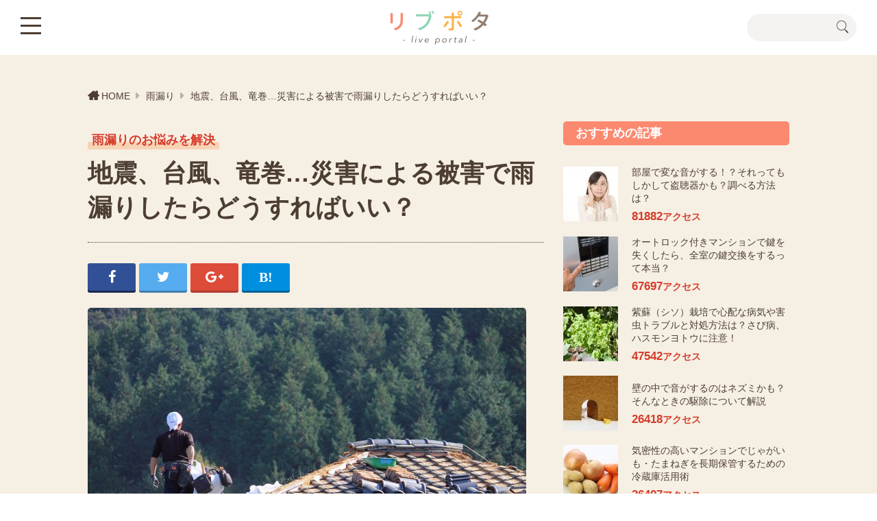

--- FILE ---
content_type: text/html; charset=UTF-8
request_url: https://livepota.com/roofleak/3720
body_size: 9834
content:
<!DOCTYPE html>
<html>
  <head>
    <meta charset="utf-8">
    <meta http-equiv="X-UA-Compatible" content="IE=edge,chrome=1">
    <meta name="viewport" content="width=device-width, initial-scale=1">
    <title>地震、台風、竜巻…災害による被害で雨漏りしたらどうすればいい？   | リブポタ</title>
<meta name="description" content="地震や台風、竜巻、ゲリラ豪雨など、近年の異常気象は時と場所を選ばずに私たちの生活を襲ってきます。そのような災害で住宅が被害を受けて、雨漏りするケースもあります。最近の大きな災害での住宅被害の状況や、被害を受けたときにどうすればいいのかについて、ご説明します。災害（台風）による住宅被害の状況  まず、台風による住宅被害の状況を見てみましょう。台風21号（2017年10月）の被害状況  2017年10月21日～22日にかけて日本" /><meta property="og:title" content="地震、台風、竜巻…災害による被害で雨漏りしたらどうすればいい？   | リブポタ" />
<meta property="og:type" content="article" />
<meta property="og:url" content="https://livepota.com/roofleak/3720" />
<meta property="og:image" content="https://livepota.com/wp-content/uploads/2018/02/1518140117-640x427.jpg" />
<meta property="og:description" content="地震や台風、竜巻、ゲリラ豪雨など、近年の異常気象は時と場所を選ばずに私たちの生活を襲ってきます。そのような災害で住宅が被害を受けて、雨漏りするケースもあります。最近の大きな災害での住宅被害の状況や、被害を受けたときにどうすればいいのかについて、ご説明します。災害（台風）による住宅被害の状況  まず、台風による住宅被害の状況を見てみましょう。台風21号（2017年10月）の被害状況  2017年10月21日～22日にかけて日本" />
<meta property="og:site_name" content="リブポタ" />
<meta property="og:locale" content="ja_JP" />
<meta name="twitter:card" content="summary_large_image" />
<meta name="twitter:site" content="@livepotacom" />
<link rel='dns-prefetch' href='//s.w.org' />
<link rel='stylesheet' id='yarppWidgetCss-css'  href='/wp-content/plugins/yet-another-related-posts-plugin/style/widget.css?ver=4.9.26' type='text/css' media='all' />
      <script>
      if (document.location.protocol != "https:") {
          document.location = document.URL.replace(/^http:/i, "https:");
      }
      </script>
      <script type='text/javascript' src='/wp-includes/js/jquery/jquery.js?ver=1.12.4'></script>
<script type='text/javascript' src='/wp-includes/js/jquery/jquery-migrate.min.js?ver=1.4.1'></script>
<link rel='https://api.w.org/' href='/wp-json/' />
<link rel="alternate" type="application/json+oembed" href="/wp-json/oembed/1.0/embed?url=https%3A%2F%2Flivepota.com%2Froofleak%2F3720" />
<link rel="alternate" type="text/xml+oembed" href="/wp-json/oembed/1.0/embed?url=https%3A%2F%2Flivepota.com%2Froofleak%2F3720&#038;format=xml" />
    <link rel="shortcut icon" type="image/x-icon" href="/wp-content/themes/lvpt/assets/img/favicon.ico">
        <link rel="stylesheet" href="/wp-content/themes/lvpt/assets/css/style.css">
      </head>
  <body><div id="fb-root"></div>
    <header class="l-header">
      <div class="l-header-inner">
                <div class="l-ttlSite"><a href="/">リブポタ live portal</a></div>      </div>
      <p class="l-btnSearch"><a href="#"></a></p>
      <div class="l-formSearch">
<form action="/" id="search" method="get" action="/">
          <input type="text" value="" name="s" id="s" />
          <button type="submit">検索</button>
        </form>
      </div>
      <div class="l-formSearch-bg"></div>
      <p class="l-btnMenu"><a href="#"><span class="l-btnMenu-bar-01"></span><span class="l-btnMenu-bar-02"></span><span class="l-btnMenu-bar-03"></span></a></p>
      <nav class="l-navGlobal">
        <div class="l-navGlobal-inner">
          <ul class="l-navGlobal-list">
                      <li><a href="/aga-usuge"><span>AGA・薄毛</span></a></li>
            <li><a href="/airclean"><span>エアコンクリーニング</span></a></li>
            <li><a href="/kitchen"><span>キッチン</span></a></li>
            <li><a href="/rats"><span>ネズミ駆除</span></a></li>
            <li><a href="/painters"><span>外壁塗装</span></a></li>
            <li><a href="/pest-control"><span>害虫駆除</span></a></li>
            <li><a href="/cleanup"><span>掃除</span></a></li>
            <li><a href="/water-leak"><span>水漏れ</span></a></li>
            <li><a href="/washing"><span>洗濯</span></a></li>
            <li><a href="/tidyingup"><span>片付け</span></a></li>
            <li><a href="/wiretap"><span>盗聴器</span></a></li>
            <li><a href="/saving"><span>節約</span></a></li>
            <li><a href="/keyexchange"><span>鍵交換</span></a></li>
            <li><a href="/camera"><span>防犯カメラ</span></a></li>
            <li><a href="/roofleak"><span>雨漏り</span></a></li>
          </ul>
        </div>
        <div class="l-navGlobal-bg"></div>
      </nav>
    </header>




    <div class="l-cntsContainer-01">
<div class="breadcrumb"><li><a href="/">HOME</a></li><li> <a href="/roofleak">雨漏り</a></li><li><span> 地震、台風、竜巻…災害による被害で雨漏りしたらどうすればいい？</span></li></div>
      <div class="l-cnts-01">
        <div class="l-cnts-01-main">
          <div class="l-cntsBody-01">
            <div class="m-ttlContainer-01">
              <p class="m-txtCat-01">雨漏りのお悩みを解決</p>
              <h1 class="m-hdgL1-01">地震、台風、竜巻…災害による被害で雨漏りしたらどうすればいい？</h1>
            </div>
            <ul class="m-listSNS-01">
            
              <li class="m-listSNS-01-facebook"><a href="http://www.facebook.com/sharer.php?u=https://livepota.com/roofleak/3720&t=地震、台風、竜巻…災害による被害で雨漏りしたらどうすればいい？" class="fa" id="facebook" title="facebook" rel="nofollow" target="_blank"><i class="fa fa-facebook" aria-hidden="true"></i></a></li>
              <li class="m-listSNS-01-twitter"><a href="http://twitter.com/share?url=https://livepota.com/roofleak/3720&amp;text=地震、台風、竜巻…災害による被害で雨漏りしたらどうすればいい？" class="fa" id="twitter" title="twitter" rel="nofollow" target="_blank"><i class="fa fa-twitter" aria-hidden="true"></i></a></li>
              <li class="m-listSNS-01-google-plus"><a href="https://plus.google.com/share?url=https://livepota.com/roofleak/3720" class="fa" id="googleplus" title="googleplus" rel="nofollow" target="_blank"><i class="fa fa-google-plus" aria-hidden="true"></i></a></li>
              <li class="m-listSNS-01-hatena"><a href="http://b.hatena.ne.jp/add?mode=confirm&url=https://livepota.com/roofleak/3720&title=地震、台風、竜巻…災害による被害で雨漏りしたらどうすればいい？" id="hatena" title="hatenabookmark" rel="nofollow" target="_blank"><i class="fa fa-hatena"></i></a></li>
            </ul>
                            
              
            <div class="m-cntsCms-01">
            <img src="/wp-content/uploads/2018/02/1518140117-640x427.jpg" alt="地震、台風、竜巻…災害による被害で雨漏りしたらどうすればいい？">
<script async src="//pagead2.googlesyndication.com/pagead/js/adsbygoogle.js"></script>
<!-- リブポタリンクユニット -->
<ins class="adsbygoogle"
style="display:block"
data-ad-client="ca-pub-8857064891119981"
data-ad-slot="4968278541"
data-ad-format="link"></ins>
<script>
(adsbygoogle = window.adsbygoogle || []).push({});
</script>

                          <div id="toc_container" class="no_bullets"><p class="toc_title">このページで分かること</p><ul class="toc_list"><li><a href="#i">災害（台風）による住宅被害の状況  </a></li><li><a href="#i-2">災害（地震）による住宅被害の状況  </a></li><li><a href="#i-3"> 災害で雨漏りが発生したときは火災保険が使える！</a></li><li><a href="#i-4">自治体の災害支援を受ける方法</a></li><li><a href="#i-5"> 災害被害が原因での雨漏り～まとめ　　 </a></li></ul></div>
<p>地震や台風、竜巻、ゲリラ豪雨など、近年の異常気象は時と場所を選ばずに私たちの生活を襲ってきます。そのような災害で住宅が被害を受けて、雨漏りするケースもあります。</p>
<p>最近の大きな災害での住宅被害の状況や、被害を受けたときにどうすればいいのかについて、ご説明します。</p>
<h2><span id="i">災害（台風）による住宅被害の状況  </span></h2>
<p>まず、台風による住宅被害の状況を見てみましょう。</p>
<h3>台風21号（2017年10月）の被害状況  </h3>
<p>2017年10月21日～22日にかけて日本に上陸した台風21号は、「超大型」と呼ばれる台風で10月23日に静岡県御前崎市付近に上陸しましたが、台風の接近に伴い広い範囲が暴風域となり大きな被害が出ました。</p>
<div class="relation clearfix widelink"><span class="ttl">こちらも読まれています</span>
<img src="/wp-content/uploads/2018/01/1516754038.jpg" class="alignleft"  /><a href="/roofleak/3324">新しい家なのに雨漏り！これって欠陥住宅？対策のポイントまとめ</a><span class="view">2,031 view</span></div>
<h4>台風の規模   </h4>
<p>気象庁が発表している情報によると、台風21号の規模は下記の通りです。<br />
（2017年10月21日00時～23日24時）</p>
<table>
<tr>
<th>1時間の降水量</th>
<td>・三重県尾鷲市……90.5ミリ<br />
・和歌山県新宮市……74.5ミリ<br />
・三重県南牟婁郡御浜町……73.5ミリ<br />
・三重県伊勢市……69.5ミリ<br />
・静岡県静岡市……67.5ミリ</td>
</tr>
<tr>
<th>24時間の降水量</th>
<td>・三重県尾鷲市……586.5ミリ<br />
・和歌山県新宮市……536.0ミリ<br />
・三重県伊勢市……492.5ミリ<br />
・三重県南牟婁郡御浜町……476.0ミリ<br />
・三重県多気郡大台町……463.5ミリ</td>
</tr>
<tr>
<th>風速</th>
<td>・東京都三宅村……35.5m/s<br />
・北海道えりも町……32.7m/s<br />
・東京都神津島村……31.9m/s<br />
・新潟県佐渡市……31.9m/s<br />
・岡山県勝田郡奈義町……31.2m/s
</td>
</tr>
<tr>
<th>瞬間風速</th>
<td>東京都三宅村……47.3m/s<br />
・岡山県勝田郡奈義町……46.7m/s<br />
・東京都神津島村……46.3m/s<br />
・兵庫県神戸市……45.9m/s<br />
・滋賀県大津市……44.2m/s
</td>
</tr>
</table>
<h4> 台風21号による被害  </h4>
<p>今回は雨漏りに関しての情報を紹介するページなので、台風の被害状況は人的被害ではなく物的被害のみについてご紹介します。<br />
（2017年11月6日現在）</p>
<table>
<tr>
<th>被害の程度</th>
<td>全国の被害件数</td>
<td>被害が多かった地域</td>
</tr>
<tr>
<th>全壊</th>
<td>5棟</td>
<td>・和歌山県……2棟<br />
・奈良県……1棟<br />
・福井県……1棟<br />
・茨城県……1棟</td>
</tr>
<tr>
<th>半壊</th>
<td>15棟</td>
<td>・群馬県、京都府、奈良県……各3棟<br />
・兵庫県、和歌山県……各2棟<br />
・千葉県、滋賀県……各1棟
</td>
</tr>
<tr>
<th>一部破損</th>
<td>630棟</td>
<td>・京都府……201棟<br />
・和歌山県……108棟<br />
・富山県……42棟<br />
・福井県……41棟<br />
・新潟県……39棟<br />
など</td>
</tr>
<tr>
<th>床上浸水</th>
<td>2,456棟</td>
<td>・和歌山県……1,160棟<br />
・三重県……710棟<br />
・京都府……335棟<br />
・奈良県……98棟<br />
・埼玉県……91棟<br />
など
</td>
</tr>
<tr>
<th>床下浸水</th>
<td>3,426棟</td>
<td>・和歌山県……1,015棟<br />
・三重県……731棟<br />
・京都府……516棟<br />
・奈良県……301棟<br />
・岐阜県……253棟<br />
など
</td>
</tr>
</table>
<p>この台風で降水量が多かったのは和歌山県・三重県ですが、被害は広範囲に及んでいることがわかりますね。</p>
<h4>台風は飛来物で屋根が傷つくこともあるので要注意   </h4>
<p>台風や暴風雨では、さまざまなモノが飛んできます。</p>
<p>近所の店の看板、ガレージの屋根、庭に置いていたバケツ、アンテナ、折れた木の枝など、信じられないものが飛来します。しかも、台風が通り過ぎるまでは、外の様子を確認することができません。</p>
<p>また、そのときは気づかなくても、台風が過ぎて何日もしてから雨漏りが起こることがあります。これは強風による飛来物が屋根に当たり、屋根材を傷つけたことが原因かも知れません。</p>
<p>台風の後は屋根の点検を受けると安心です。</p>
<div class='yarpp-related'>

<div id="related_container">
<p class="related_title">関連記事</p>
<ul class="related_list">

<li><a href="/roofleak/3004">雨漏りの修理は自分でできる？それとも専門業者に頼むべき？</a></li>


<li><a href="/roofleak/3582">ステキな天窓が雨漏りの原因になるなんて！そんなときどうすればいい？</a></li>

</ul>
</div>
</div>
<h2><span id="i-2">災害（地震）による住宅被害の状況  </span></h2>
<p>次に地震による住宅の被害状況を見てみます。<br />
2016年4月14日に発生した熊本地震の物的な被害状況です。</p>
<h3> 熊本地震での住宅被害 </h3>
<p>消防庁の発表によると、熊本地震の住宅被害は下記の通りです。<br />
（2016年10月27日現在）</p>
<table>
<tr>
<th>都道府県名</th>
<td>全壊</td>
<td>半壊</td>
<td>一部破損</td>
</tr>
<tr>
<th>山口県</th>
<td>0</td>
<td>0</td>
<td>3棟</td>
</tr>
<tr>
<th>福岡県</th>
<td>0</td>
<td>1棟</td>
<td>230棟</td>
</tr>
<tr>
<th>佐賀県</th>
<td>0</td>
<td>0</td>
<td>1棟</td>
</tr>
<tr>
<th>長崎県</th>
<td>0</td>
<td>0</td>
<td>1棟</td>
</tr>
<tr>
<th>熊本県</th>
<td>8,289棟</td>
<td>31,032棟</td>
<td>133,828棟</td>
</tr>
<tr>
<th>大分県</th>
<td>9棟</td>
<td>214棟</td>
<td>7,743棟</td>
</tr>
<tr>
<th>宮崎県</th>
<td>0</td>
<td>2棟</td>
<td>20棟</td>
</tr>
<tr>
<th>合計</th>
<td>8,298棟</td>
<td>31,249棟</td>
<td>141,826棟</td>
</tr>
</table>
<p>地震の後は住宅そのものの損害は少なくても、屋根材（瓦やスレート板）がヒビ割れたり、ずれたりして雨漏りすることがあります。</p>
<p>地震直後は「住むには困らないから」と安心していても、実は見えないところで被害を受けている可能性があります。</p>
<h2><span id="i-3"> 災害で雨漏りが発生したときは火災保険が使える！</span></h2>
<p>このような災害による被害は、心身ともに疲弊してしまいます。まずは家の補修をしなければなりません。</p>
<p>もし災害で住宅に被害が出た場合は、火災保険が利用できます。</p>
<h3>火災保険は災害での被害も対応  </h3>
<p>火災保険というと、その名の通り「火災で家が焼失したときだけ」補償が受けられると思っている人が多いようですが、台風や水害なども補償の対象になっています。</p>
<h4>火災保険の補償内容  </h4>
<p>ただ、補償の範囲は、下記のように加入している火災保険の種類によって多少異なります。<br />
また、最近は個々の補償を自由に選べる火災保険もあります。</p>
<table>
<tr>
<th></th>
<td>住宅総合保険</td>
<td>住宅火災保険</td>
</tr>
<tr>
<th>火災</th>
<td>〇</td>
<td>〇</td>
</tr>
<tr>
<th>落雷</th>
<td>〇</td>
<td>〇</td>
</tr>
<tr>
<th>ガス爆発</th>
<td>〇</td>
<td>〇</td>
</tr>
<tr>
<th>風災<br />
雹（ひょう）<br />
雪災</th>
<td>〇（※）</td>
<td>〇（※）</td>
</tr>
<tr>
<th>水災</th>
<td>〇（※）</td>
<td>×</td>
</tr>
<tr>
<th>落下物や飛来物</th>
<td>〇</td>
<td>×</td>
</tr>
<tr>
<th>給排水設備の水漏れ</th>
<td>〇</td>
<td>×</td>
</tr>
<tr>
<th>騒じょうによる暴行</th>
<td>〇</td>
<td>×</td>
</tr>
<tr>
<th>落雷</th>
<td>〇</td>
<td>×</td>
</tr>
<tr>
<th>盗難</th>
<td>〇</td>
<td>×</td>
</tr>
</table>
<p>（※：契約内容によって一部本人の自己負担金あり）</p>
<p>台風での被害は「風災・雹・雪災」が対象です。また、水災や落下物・飛来物、落雷で家が損害を受けた場合も補償されます。</p>
<h3> 地震による被害は地震保険で補償 </h3>
<p>上で熊本地震の被害状況をご紹介しましたが、地震で住宅が被害を受けた場合は火災保険ではなく地震保険の対象になります。</p>
<p>火災保険しか加入していない人は、地震で家が被害を受けても保険金を受け取ることはできないので、ご注意ください。</p>
<p>また地震保険は単独での加入はできません。火災保険とセットで加入します。</p>
<p>日本は地震大国と言われているので、大切な家のためにも地震保険の加入がおススメです。</p>
<h2><span id="i-4">自治体の災害支援を受ける方法</span></h2>
<p>災害の規模によりますが、被害を受けた住宅の再建などのために自治体がさまざまな支援を実施することがあります。</p>
<h3>災害で被害を受けたら罹災証明書を発行してもらう   </h3>
<p>自治体の支援を受けるには「被害認定調査」をして被害の程度を判定してもらいます。<br />
被害認定調査は国が設けた調査方法で行われ、研修を受けた市町村の調査員が2人以上で訪問して住宅の傾斜や屋根、壁などの損傷状況を調査します。</p>
<p>被害の度合いが認定されると「罹災証明書」が発行され、各種の支援を受ける手続きができます。</p>
<h4>住宅の被害認定基準  </h4>
<p>住宅の被害の程度は、次のような基準で判定します。</p>
<table>
<tr>
<th>被害の程度</th>
<td>損害割合</td>
</tr>
<tr>
<th>全壊</th>
<td>住宅全体の50％が損害を受けた場合や延床面積の70％以上を流失した場合<br />
（住宅の基本的機能を喪失したもの、または住宅の損壊が甚だしく、補修しても元通りに再使用することが困難なもの）</td>
</tr>
<tr>
<th>大規模半壊</th>
<td>住宅全体の40％以上50％未満が損害を受けた場合や延床面積の50％以上70％未満が損壊した場合
</td>
</tr>
<tr>
<th>半壊</th>
<td>住宅全体の20％以上40％未満が損害を受けた場合や延床面積の20％以上70％未満が損壊した場合</td>
</tr>
</table>
<h3>災害の被害が少なくても雨漏りは放置しないこと  </h3>
<p>住宅の半壊など大きな被害がない場合は、台風が過ぎた後に家の屋根まで調べる人は少ないかも知れません。しかし、思いもよらない箇所でヒビ割れしている可能性があります。</p>
<p>しかも、台風の後で晴天が続くと、被害の発見が遅れてしまいます。1度の雨降りでは雨漏りしなくても、ヒビ割れたところから雨水が侵入し、屋根の野地板や天井裏などが湿気で腐食することがあります。</p>
<p>もし天井にシミができていたり、壁紙がかびたりしたら、雨漏りを疑ってみましょう。</p>
<h2><span id="i-5"> 災害被害が原因での雨漏り～まとめ　　 </span></h2>
<p>近年の異常気象で超大型台風が日本を直撃し、広い範囲で暴風雨や強風の被害が発生することがあります。</p>
<p>このような自然災害で屋根や外壁に被害を受けて雨漏りした場合は、火災保険の「風災・雹・雪災による被害」の補償や水害、飛来物などの補償を受けられます。ただし、加入している火災保険が、これらの補償を受けられるタイプであることが条件です。</p>
<p>また、地震による屋根材のヒビ割れやずれが原因で雨漏りした場合は、地震保険から補償されます。火災保険とセットで加入しておくと安心です。</p>
<p>なお、自治体でも災害の規模に応じて災害支援などを実施しています。その際には被害状況を調査してもらって「罹災証明書」を発行してもらいましょう。</p>
              
              
              <div class='yarpp-related'>


<script async src="//pagead2.googlesyndication.com/pagead/js/adsbygoogle.js"></script>
<!-- リブポタ記事内広告 -->
<ins class="adsbygoogle"
     style="display:block"
     data-ad-client="ca-pub-8857064891119981"
     data-ad-slot="6776925876"
     data-ad-format="auto"></ins>
<script>
(adsbygoogle = window.adsbygoogle || []).push({});
</script>

</div>
</div>
<div class="m-popular-01">
<h4 class="m-popular-01-ttl"><img src="/wp-content/themes/lvpt/assets/img/hdg_popular.png" alt="あわせて読みたい人気コンテンツ"></h4>
<ul class="m-listPopular-01">



  <li class="m-listPopular-01-item widelink"><span class="m-listPopular-01-img"><img src="/wp-content/uploads/2018/01/1515453436-304x180.jpg"></span><h5><a href="/roofleak/3004" class="m-listPopular-01-link"><span class="m-listPopular-01-txt">雨漏りの修理は自分でできる？それとも専門業者に頼むべき？</span></a></h5></li>
  <li class="m-listPopular-01-item widelink"><span class="m-listPopular-01-img"><img src="/wp-content/uploads/2018/02/1517737721-304x180.jpg"></span><h5><a href="/roofleak/3582" class="m-listPopular-01-link"><span class="m-listPopular-01-txt">ステキな天窓が雨漏りの原因になるなんて！そんなときどうすればいい？</span></a></h5></li>
  <li class="m-listPopular-01-item widelink"><span class="m-listPopular-01-img"><img src="/wp-content/uploads/2018/01/1517145738-304x180.jpg"></span><h5><a href="/roofleak/3458" class="m-listPopular-01-link"><span class="m-listPopular-01-txt">天井や壁紙のシミは雨漏りのサイン！発見したときにやっておくべきこと</span></a></h5></li>
  <li class="m-listPopular-01-item widelink"><span class="m-listPopular-01-img"><img src="/wp-content/uploads/2018/01/1517103054-304x180.jpg"></span><h5><a href="/roofleak/3442" class="m-listPopular-01-link"><span class="m-listPopular-01-txt">雨漏りで家具や畳、カーペット、電化製品が濡れたときの対処方法</span></a></h5></li>

</ul>
</div>
</div>
              
              

<div class="m-popular-01">
<h4 class="m-popular-01-ttl"><img src="/wp-content/themes/lvpt/assets/img/hdg_category.png" alt="こちらも読まれています"></h4>
<ul class="m-listPopular-01">


  <li class="m-listPopular-01-item widelink"><span class="m-listPopular-01-img"><img src="/wp-content/uploads/2018/02/1517737721-304x180.jpg"></span><h5><a href="/roofleak/3582" class="m-listPopular-01-link"><span class="m-listPopular-01-txt">ステキな天窓が雨漏りの原因になるなんて！そんなときどうすればいい？</span></a></h5></li>


  <li class="m-listPopular-01-item widelink"><span class="m-listPopular-01-img"><img src="/wp-content/uploads/2018/02/1517725509-304x180.jpg"></span><h5><a href="/roofleak/3559" class="m-listPopular-01-link"><span class="m-listPopular-01-txt">まさかサッシから雨漏り！？サッシ周辺で雨漏りする5つの原因と対策</span></a></h5></li>


  <li class="m-listPopular-01-item widelink"><span class="m-listPopular-01-img"><img src="/wp-content/uploads/2018/01/1516801044-304x180.jpg"></span><h5><a href="/roofleak/3352" class="m-listPopular-01-link"><span class="m-listPopular-01-txt">雨漏りの調査は雨漏り診断士などの資格を持つ業者に任せるのが安心</span></a></h5></li>


  <li class="m-listPopular-01-item widelink"><span class="m-listPopular-01-img"><img src="/wp-content/uploads/2018/01/1517012142-304x180.jpg"></span><h5><a href="/roofleak/3379" class="m-listPopular-01-link"><span class="m-listPopular-01-txt">賃貸住宅で雨漏りしたときにやっておくべきこと～入居者と大家さんの立場で考える</span></a></h5></li>


  <li class="m-listPopular-01-item widelink"><span class="m-listPopular-01-img"><img src="/wp-content/uploads/2018/01/1517019074-304x180.jpg"></span><h5><a href="/roofleak/3392" class="m-listPopular-01-link"><span class="m-listPopular-01-txt">賃貸住宅・アパートで雨漏りしたら家賃値下げの交渉はできる？</span></a></h5></li>




</ul>
</div>
              
        </div>
        
                
        <div class="l-cnts-01-sub">
                    <aside class="m-cntsSub-01">
            <h3 class="m-hdgL3-04">おすすめの記事</h3>
            <ul class="m-listArticle-01">
                          <li class="m-listArticle-01-item widelink">
                <div class="m-listArticle-01-img"><img src="/wp-content/uploads/2018/08/1534642032-80x80.jpg"></div>
                <div>
                  <a href="/wiretap/7009" class="m-listArticle-01-link">
                    <div class="m-listArticle-01-txt">
                      <p>部屋で変な音がする！？それってもしかして盗聴器かも？調べる方法は？</p>
                    </div>
                  </a>
                  <p class="m-listArticle-01-ttl"><span class="m-listArticle-01-Num">81882</span>アクセス</p>
                </div>
              </li>
              <li class="m-listArticle-01-item widelink">
                <div class="m-listArticle-01-img"><img src="/wp-content/uploads/2017/07/pixta_23915662_M-80x80.jpg" /></div>
                <div>
                  <a href="/keyexchange/2328" class="m-listArticle-01-link">
                    <div class="m-listArticle-01-txt">
                      <p>オートロック付きマンションで鍵を失くしたら、全室の鍵交換をするって本当？</p>
                    </div>
                  </a>
                  <p class="m-listArticle-01-ttl"><span class="m-listArticle-01-Num">67697</span>アクセス</p>
                </div>
              </li>
              <li class="m-listArticle-01-item widelink">
                <div class="m-listArticle-01-img"><img src="/wp-content/uploads/2017/07/pixta_25741133_S-80x80.jpg" /></div>
                <div>
                  <a href="/pest-control/2337" class="m-listArticle-01-link">
                    <div class="m-listArticle-01-txt">
                      <p>紫蘇（シソ）栽培で心配な病気や害虫トラブルと対処方法は？さび病、ハスモンヨトウに注意！</p>
                    </div>
                  </a>
                  <p class="m-listArticle-01-ttl"><span class="m-listArticle-01-Num">47542</span>アクセス</p>
                </div>
              </li>
              <li class="m-listArticle-01-item widelink">
                <div class="m-listArticle-01-img"><img src="/wp-content/uploads/2018/04/1523263752-80x80.jpg"></div>
                <div>
                  <a href="/rats/5117" class="m-listArticle-01-link">
                    <div class="m-listArticle-01-txt">
                      <p>壁の中で音がするのはネズミかも？そんなときの駆除について解説</p>
                    </div>
                  </a>
                  <p class="m-listArticle-01-ttl"><span class="m-listArticle-01-Num">26418</span>アクセス</p>
                </div>
              </li>
              <li class="m-listArticle-01-item widelink">
                <div class="m-listArticle-01-img"><img src="/wp-content/uploads/2017/02/じゃがいも-80x80.jpg" /></div>
                <div>
                  <a href="/kitchen/1791" class="m-listArticle-01-link">
                    <div class="m-listArticle-01-txt">
                      <p>気密性の高いマンションでじゃがいも・たまねぎを長期保管するための冷蔵庫活用術</p>
                    </div>
                  </a>
                  <p class="m-listArticle-01-ttl"><span class="m-listArticle-01-Num">26407</span>アクセス</p>
                </div>
              </li>
            </ul>
          </aside>
          <aside class="m-cntsSub-01">
            <h3 class="m-hdgL3-05">新着記事</h3>
            <ul class="m-listArticle-01">
                                        <li class="m-listArticle-01-item widelink">
                <div class="m-listArticle-01-img"><img src="/wp-content/uploads/2019/10/1572250770-80x80.jpg"></div>
                <div>
                  <a href="/aga-usuge/9497" class="m-listArticle-01-link">
                    <div class="m-listArticle-01-txt">
                      <p>AGAの治療期間は一生？効果が出るまでの目安や費用も紹介</p>
                    </div>
                  </a>
                  <p class="m-listArticle-01-ttl">AGA・薄毛のお悩みを解決</p>
                </div>
              </li>
                             <li class="m-listArticle-01-item widelink">
                <div class="m-listArticle-01-img"><img src="/wp-content/uploads/2019/10/1572249042-80x80.jpg"></div>
                <div>
                  <a href="/aga-usuge/9491" class="m-listArticle-01-link">
                    <div class="m-listArticle-01-txt">
                      <p>病院で薄毛対策～最新薄毛治療の内容・費用・効果・デメリットまとめ</p>
                    </div>
                  </a>
                  <p class="m-listArticle-01-ttl">AGA・薄毛のお悩みを解決</p>
                </div>
              </li>
                             <li class="m-listArticle-01-item widelink">
                <div class="m-listArticle-01-img"><img src="/wp-content/uploads/2019/10/1572248669-80x80.jpg"></div>
                <div>
                  <a href="/aga-usuge/9487" class="m-listArticle-01-link">
                    <div class="m-listArticle-01-txt">
                      <p>AGAかどうか判断したい、そんな時はどうチェックする？</p>
                    </div>
                  </a>
                  <p class="m-listArticle-01-ttl">AGA・薄毛のお悩みを解決</p>
                </div>
              </li>
                             <li class="m-listArticle-01-item widelink">
                <div class="m-listArticle-01-img"><img src="/wp-content/uploads/2019/10/1572248082-80x80.jpg"></div>
                <div>
                  <a href="/aga-usuge/9476" class="m-listArticle-01-link">
                    <div class="m-listArticle-01-txt">
                      <p>前髪が薄いのはAGAが原因かも！M字ハゲの治療法を徹底解説！</p>
                    </div>
                  </a>
                  <p class="m-listArticle-01-ttl">AGA・薄毛のお悩みを解決</p>
                </div>
              </li>
                             <li class="m-listArticle-01-item widelink">
                <div class="m-listArticle-01-img"><img src="/wp-content/uploads/2019/09/1568079874-80x80.jpg"></div>
                <div>
                  <a href="/aga-usuge/9468" class="m-listArticle-01-link">
                    <div class="m-listArticle-01-txt">
                      <p>薄毛対策に坊主は有効？他ヘアスタイルと比べたメリットとデメリット</p>
                    </div>
                  </a>
                  <p class="m-listArticle-01-ttl">AGA・薄毛のお悩みを解決</p>
                </div>
              </li>
                           </ul>
          </aside>
          <aside class="m-cntsSub-01">
            <h3 class="m-hdgL3-06">カテゴリ一覧</h3>
            <ul class="m-listCat-02">
                          <li class="m-listCat-02-item"><a href="/aga-usuge">AGA・薄毛</a></li>
                            <li class="m-listCat-02-item"><a href="/airclean">エアコンクリーニング</a></li>
                            <li class="m-listCat-02-item"><a href="/kitchen">キッチン</a></li>
                            <li class="m-listCat-02-item"><a href="/rats">ネズミ駆除</a></li>
                            <li class="m-listCat-02-item"><a href="/painters">外壁塗装</a></li>
                            <li class="m-listCat-02-item"><a href="/pest-control">害虫駆除</a></li>
                            <li class="m-listCat-02-item"><a href="/cleanup">掃除</a></li>
                            <li class="m-listCat-02-item"><a href="/water-leak">水漏れ</a></li>
                            <li class="m-listCat-02-item"><a href="/washing">洗濯</a></li>
                            <li class="m-listCat-02-item"><a href="/tidyingup">片付け</a></li>
                            <li class="m-listCat-02-item"><a href="/wiretap">盗聴器</a></li>
                            <li class="m-listCat-02-item"><a href="/saving">節約</a></li>
                            <li class="m-listCat-02-item"><a href="/keyexchange">鍵交換</a></li>
                            <li class="m-listCat-02-item"><a href="/camera">防犯カメラ</a></li>
                            <li class="m-listCat-02-item"><a href="/roofleak">雨漏り</a></li>
                          </ul>
          </aside>
        </div>
      </div>
    </div>


<footer class="l-footer">
      <div class="l-footer-inner">
        <p class="l-logoFtr"><img src="/wp-content/themes/lvpt/assets/img/logo_site_02.png" alt="リブポタ"></p>
        <ul class="l-listFtr-01">
          <li><a href="/">リブポタトップページ</a></li>
          <li><a href="/support">お問い合わせ</a></li>
        </ul>
        <p class="l-copyrightFtr">&copy; リブポタ All Rights Reserved.</p>
      </div>
    </footer>
        <script>
      (function(d, s, id) {
      var js, fjs = d.getElementsByTagName(s)[0];
      if (d.getElementById(id)) return;
      js = d.createElement(s); js.id = id;
      js.src = "//connect.facebook.net/ja_JP/sdk.js#xfbml=1&version=v2.8&appId=1632558997026575";
      fjs.parentNode.insertBefore(js, fjs);
      }(document, 'script', 'facebook-jssdk'));
      
    </script>
    <script src="/wp-content/themes/lvpt/assets/js/lib.js"></script>
    <script src="/wp-content/themes/lvpt/assets/js/slick.min.js"></script>
    <script src="/wp-content/themes/lvpt/assets/js/app.js"></script>
<!-- Global site tag (gtag.js) - Google Analytics -->
<script async src="https://www.googletagmanager.com/gtag/js?id=UA-112199008-1"></script>
<script>
  window.dataLayer = window.dataLayer || [];
  function gtag(){dataLayer.push(arguments);}
  gtag('js', new Date());

  gtag('config', 'UA-112199008-1');
</script>

<link rel='stylesheet' id='yarppRelatedCss-css'  href='/wp-content/plugins/yet-another-related-posts-plugin/style/related.css?ver=4.9.26' type='text/css' media='all' />
<script type='text/javascript'>
/* <![CDATA[ */
var tocplus = {"smooth_scroll":"1","smooth_scroll_offset":"60"};
/* ]]> */
</script>
<script type='text/javascript' src='/wp-content/plugins/table-of-contents-plus/front.min.js?ver=1509'></script>
<script type='text/javascript'>
/* <![CDATA[ */
var viewsCacheL10n = {"admin_ajax_url":"https:\/\/livepota.com\/wp-admin\/admin-ajax.php","post_id":"3720"};
/* ]]> */
</script>
<script type='text/javascript' src='/wp-content/plugins/wp-postviews/postviews-cache.js?ver=1.68'></script>
<script type='text/javascript' src='/wp-includes/js/jquery/ui/core.min.js?ver=1.11.4'></script>
<script type='text/javascript' src='/wp-includes/js/jquery/ui/widget.min.js?ver=1.11.4'></script>
<script type='text/javascript' src='/wp-includes/js/jquery/ui/tabs.min.js?ver=1.11.4'></script>
<script type='text/javascript' src='/wp-includes/js/wp-embed.min.js?ver=4.9.26'></script>
  </body>
</html>

--- FILE ---
content_type: text/html; charset=UTF-8
request_url: https://livepota.com/wp-admin/admin-ajax.php?postviews_id=3720&action=postviews&_=1769602235027
body_size: -121
content:
2039

--- FILE ---
content_type: text/html; charset=utf-8
request_url: https://www.google.com/recaptcha/api2/aframe
body_size: 266
content:
<!DOCTYPE HTML><html><head><meta http-equiv="content-type" content="text/html; charset=UTF-8"></head><body><script nonce="YL3ehnoITCfif3zePM0OHw">/** Anti-fraud and anti-abuse applications only. See google.com/recaptcha */ try{var clients={'sodar':'https://pagead2.googlesyndication.com/pagead/sodar?'};window.addEventListener("message",function(a){try{if(a.source===window.parent){var b=JSON.parse(a.data);var c=clients[b['id']];if(c){var d=document.createElement('img');d.src=c+b['params']+'&rc='+(localStorage.getItem("rc::a")?sessionStorage.getItem("rc::b"):"");window.document.body.appendChild(d);sessionStorage.setItem("rc::e",parseInt(sessionStorage.getItem("rc::e")||0)+1);localStorage.setItem("rc::h",'1769602238143');}}}catch(b){}});window.parent.postMessage("_grecaptcha_ready", "*");}catch(b){}</script></body></html>

--- FILE ---
content_type: text/css
request_url: https://livepota.com/wp-content/themes/lvpt/assets/css/style.css
body_size: 29219
content:
@charset "UTF-8";
/*=====================================

font-awesome

=====================================*/
/*!
 *  Font Awesome 4.7.0 by @davegandy - http://fontawesome.io - @fontawesome
 *  License - http://fontawesome.io/license (Font: SIL OFL 1.1, CSS: MIT License)
 */
/* FONT PATH
 * -------------------------- */
@font-face {
  font-family: 'FontAwesome';
  src: url("../../assets/fonts/fontawesome-webfont.eot?v=4.7.0");
  src: url("../../assets/fonts/fontawesome-webfont.eot?#iefix&v=4.7.0") format("embedded-opentype"), url("../../assets/fonts/fontawesome-webfont.woff2?v=4.7.0") format("woff2"), url("../../assets/fonts/fontawesome-webfont.woff?v=4.7.0") format("woff"), url("../../assets/fonts/fontawesome-webfont.ttf?v=4.7.0") format("truetype"), url("../../assets/fonts/fontawesome-webfont.svg?v=4.7.0#fontawesomeregular") format("svg");
  font-weight: normal;
  font-style: normal; }

.fa {
  display: inline-block;
  font: normal normal normal 14px/1 FontAwesome;
  font-size: inherit;
  text-rendering: auto;
  -webkit-font-smoothing: antialiased;
  -moz-osx-font-smoothing: grayscale; }

/* makes the font 33% larger relative to the icon container */
.fa-lg {
  font-size: 1.33333em;
  line-height: 0.75em;
  vertical-align: -15%; }

.fa-2x {
  font-size: 2em; }

.fa-3x {
  font-size: 3em; }

.fa-4x {
  font-size: 4em; }

.fa-5x {
  font-size: 5em; }

.fa-fw {
  width: 1.28571em;
  text-align: center; }

.fa-ul {
  padding-left: 0;
  margin-left: 2.14286em;
  list-style-type: none; }
  .fa-ul > li {
    position: relative; }

.fa-li {
  position: absolute;
  left: -2.14286em;
  width: 2.14286em;
  top: 0.14286em;
  text-align: center; }
  .fa-li.fa-lg {
    left: -1.85714em; }

.fa-border {
  padding: .2em .25em .15em;
  border: solid 0.08em #eee;
  border-radius: .1em; }

.fa-pull-left {
  float: left; }

.fa-pull-right {
  float: right; }

.fa.fa-pull-left {
  margin-right: .3em; }

.fa.fa-pull-right {
  margin-left: .3em; }

/* Deprecated as of 4.4.0 */
.pull-right {
  float: right; }

.pull-left {
  float: left; }

.fa.pull-left {
  margin-right: .3em; }

.fa.pull-right {
  margin-left: .3em; }

.fa-spin {
  -webkit-animation: fa-spin 2s infinite linear;
  animation: fa-spin 2s infinite linear; }

.fa-pulse {
  -webkit-animation: fa-spin 1s infinite steps(8);
  animation: fa-spin 1s infinite steps(8); }

@-webkit-keyframes fa-spin {
  0% {
    -webkit-transform: rotate(0deg);
    transform: rotate(0deg); }
  100% {
    -webkit-transform: rotate(359deg);
    transform: rotate(359deg); } }

@keyframes fa-spin {
  0% {
    -webkit-transform: rotate(0deg);
    transform: rotate(0deg); }
  100% {
    -webkit-transform: rotate(359deg);
    transform: rotate(359deg); } }

.fa-rotate-90 {
  -ms-filter: "progid:DXImageTransform.Microsoft.BasicImage(rotation=1)";
  -webkit-transform: rotate(90deg);
  transform: rotate(90deg); }

.fa-rotate-180 {
  -ms-filter: "progid:DXImageTransform.Microsoft.BasicImage(rotation=2)";
  -webkit-transform: rotate(180deg);
  transform: rotate(180deg); }

.fa-rotate-270 {
  -ms-filter: "progid:DXImageTransform.Microsoft.BasicImage(rotation=3)";
  -webkit-transform: rotate(270deg);
  transform: rotate(270deg); }

.fa-flip-horizontal {
  -ms-filter: "progid:DXImageTransform.Microsoft.BasicImage(rotation=0, mirror=1)";
  -webkit-transform: scale(-1, 1);
  transform: scale(-1, 1); }

.fa-flip-vertical {
  -ms-filter: "progid:DXImageTransform.Microsoft.BasicImage(rotation=2, mirror=1)";
  -webkit-transform: scale(1, -1);
  transform: scale(1, -1); }

:root .fa-rotate-90,
:root .fa-rotate-180,
:root .fa-rotate-270,
:root .fa-flip-horizontal,
:root .fa-flip-vertical {
  -webkit-filter: none;
          filter: none; }

.fa-stack {
  position: relative;
  display: inline-block;
  width: 2em;
  height: 2em;
  line-height: 2em;
  vertical-align: middle; }

.fa-stack-1x, .fa-stack-2x {
  position: absolute;
  left: 0;
  width: 100%;
  text-align: center; }

.fa-stack-1x {
  line-height: inherit; }

.fa-stack-2x {
  font-size: 2em; }

.fa-inverse {
  color: #fff; }

/* Font Awesome uses the Unicode Private Use Area (PUA) to ensure screen
   readers do not read off random characters that represent icons */
.fa-glass:before {
  content: ""; }

.fa-music:before {
  content: ""; }

.fa-search:before {
  content: ""; }

.fa-envelope-o:before {
  content: ""; }

.fa-heart:before {
  content: ""; }

.fa-star:before {
  content: ""; }

.fa-star-o:before {
  content: ""; }

.fa-user:before {
  content: ""; }

.fa-film:before {
  content: ""; }

.fa-th-large:before {
  content: ""; }

.fa-th:before {
  content: ""; }

.fa-th-list:before {
  content: ""; }

.fa-check:before {
  content: ""; }

.fa-remove:before,
.fa-close:before,
.fa-times:before {
  content: ""; }

.fa-search-plus:before {
  content: ""; }

.fa-search-minus:before {
  content: ""; }

.fa-power-off:before {
  content: ""; }

.fa-signal:before {
  content: ""; }

.fa-gear:before,
.fa-cog:before {
  content: ""; }

.fa-trash-o:before {
  content: ""; }

.fa-home:before {
  content: ""; }

.fa-file-o:before {
  content: ""; }

.fa-clock-o:before {
  content: ""; }

.fa-road:before {
  content: ""; }

.fa-download:before {
  content: ""; }

.fa-arrow-circle-o-down:before {
  content: ""; }

.fa-arrow-circle-o-up:before {
  content: ""; }

.fa-inbox:before {
  content: ""; }

.fa-play-circle-o:before {
  content: ""; }

.fa-rotate-right:before,
.fa-repeat:before {
  content: ""; }

.fa-refresh:before {
  content: ""; }

.fa-list-alt:before {
  content: ""; }

.fa-lock:before {
  content: ""; }

.fa-flag:before {
  content: ""; }

.fa-headphones:before {
  content: ""; }

.fa-volume-off:before {
  content: ""; }

.fa-volume-down:before {
  content: ""; }

.fa-volume-up:before {
  content: ""; }

.fa-qrcode:before {
  content: ""; }

.fa-barcode:before {
  content: ""; }

.fa-tag:before {
  content: ""; }

.fa-tags:before {
  content: ""; }

.fa-book:before {
  content: ""; }

.fa-bookmark:before {
  content: ""; }

.fa-print:before {
  content: ""; }

.fa-camera:before {
  content: ""; }

.fa-font:before {
  content: ""; }

.fa-bold:before {
  content: ""; }

.fa-italic:before {
  content: ""; }

.fa-text-height:before {
  content: ""; }

.fa-text-width:before {
  content: ""; }

.fa-align-left:before {
  content: ""; }

.fa-align-center:before {
  content: ""; }

.fa-align-right:before {
  content: ""; }

.fa-align-justify:before {
  content: ""; }

.fa-list:before {
  content: ""; }

.fa-dedent:before,
.fa-outdent:before {
  content: ""; }

.fa-indent:before {
  content: ""; }

.fa-video-camera:before {
  content: ""; }

.fa-photo:before,
.fa-image:before,
.fa-picture-o:before {
  content: ""; }

.fa-pencil:before {
  content: ""; }

.fa-map-marker:before {
  content: ""; }

.fa-adjust:before {
  content: ""; }

.fa-tint:before {
  content: ""; }

.fa-edit:before,
.fa-pencil-square-o:before {
  content: ""; }

.fa-share-square-o:before {
  content: ""; }

.fa-check-square-o:before {
  content: ""; }

.fa-arrows:before {
  content: ""; }

.fa-step-backward:before {
  content: ""; }

.fa-fast-backward:before {
  content: ""; }

.fa-backward:before {
  content: ""; }

.fa-play:before {
  content: ""; }

.fa-pause:before {
  content: ""; }

.fa-stop:before {
  content: ""; }

.fa-forward:before {
  content: ""; }

.fa-fast-forward:before {
  content: ""; }

.fa-step-forward:before {
  content: ""; }

.fa-eject:before {
  content: ""; }

.fa-chevron-left:before {
  content: ""; }

.fa-chevron-right:before {
  content: ""; }

.fa-plus-circle:before {
  content: ""; }

.fa-minus-circle:before {
  content: ""; }

.fa-times-circle:before {
  content: ""; }

.fa-check-circle:before {
  content: ""; }

.fa-question-circle:before {
  content: ""; }

.fa-info-circle:before {
  content: ""; }

.fa-crosshairs:before {
  content: ""; }

.fa-times-circle-o:before {
  content: ""; }

.fa-check-circle-o:before {
  content: ""; }

.fa-ban:before {
  content: ""; }

.fa-arrow-left:before {
  content: ""; }

.fa-arrow-right:before {
  content: ""; }

.fa-arrow-up:before {
  content: ""; }

.fa-arrow-down:before {
  content: ""; }

.fa-mail-forward:before,
.fa-share:before {
  content: ""; }

.fa-expand:before {
  content: ""; }

.fa-compress:before {
  content: ""; }

.fa-plus:before {
  content: ""; }

.fa-minus:before {
  content: ""; }

.fa-asterisk:before {
  content: ""; }

.fa-exclamation-circle:before {
  content: ""; }

.fa-gift:before {
  content: ""; }

.fa-leaf:before {
  content: ""; }

.fa-fire:before {
  content: ""; }

.fa-eye:before {
  content: ""; }

.fa-eye-slash:before {
  content: ""; }

.fa-warning:before,
.fa-exclamation-triangle:before {
  content: ""; }

.fa-plane:before {
  content: ""; }

.fa-calendar:before {
  content: ""; }

.fa-random:before {
  content: ""; }

.fa-comment:before {
  content: ""; }

.fa-magnet:before {
  content: ""; }

.fa-chevron-up:before {
  content: ""; }

.fa-chevron-down:before {
  content: ""; }

.fa-retweet:before {
  content: ""; }

.fa-shopping-cart:before {
  content: ""; }

.fa-folder:before {
  content: ""; }

.fa-folder-open:before {
  content: ""; }

.fa-arrows-v:before {
  content: ""; }

.fa-arrows-h:before {
  content: ""; }

.fa-bar-chart-o:before,
.fa-bar-chart:before {
  content: ""; }

.fa-twitter-square:before {
  content: ""; }

.fa-facebook-square:before {
  content: ""; }

.fa-camera-retro:before {
  content: ""; }

.fa-key:before {
  content: ""; }

.fa-gears:before,
.fa-cogs:before {
  content: ""; }

.fa-comments:before {
  content: ""; }

.fa-thumbs-o-up:before {
  content: ""; }

.fa-thumbs-o-down:before {
  content: ""; }

.fa-star-half:before {
  content: ""; }

.fa-heart-o:before {
  content: ""; }

.fa-sign-out:before {
  content: ""; }

.fa-linkedin-square:before {
  content: ""; }

.fa-thumb-tack:before {
  content: ""; }

.fa-external-link:before {
  content: ""; }

.fa-sign-in:before {
  content: ""; }

.fa-trophy:before {
  content: ""; }

.fa-github-square:before {
  content: ""; }

.fa-upload:before {
  content: ""; }

.fa-lemon-o:before {
  content: ""; }

.fa-phone:before {
  content: ""; }

.fa-square-o:before {
  content: ""; }

.fa-bookmark-o:before {
  content: ""; }

.fa-phone-square:before {
  content: ""; }

.fa-twitter:before {
  content: ""; }

.fa-facebook-f:before,
.fa-facebook:before {
  content: ""; }

.fa-github:before {
  content: ""; }

.fa-unlock:before {
  content: ""; }

.fa-credit-card:before {
  content: ""; }

.fa-feed:before,
.fa-rss:before {
  content: ""; }

.fa-hdd-o:before {
  content: ""; }

.fa-bullhorn:before {
  content: ""; }

.fa-bell:before {
  content: ""; }

.fa-certificate:before {
  content: ""; }

.fa-hand-o-right:before {
  content: ""; }

.fa-hand-o-left:before {
  content: ""; }

.fa-hand-o-up:before {
  content: ""; }

.fa-hand-o-down:before {
  content: ""; }

.fa-arrow-circle-left:before {
  content: ""; }

.fa-arrow-circle-right:before {
  content: ""; }

.fa-arrow-circle-up:before {
  content: ""; }

.fa-arrow-circle-down:before {
  content: ""; }

.fa-globe:before {
  content: ""; }

.fa-wrench:before {
  content: ""; }

.fa-tasks:before {
  content: ""; }

.fa-filter:before {
  content: ""; }

.fa-briefcase:before {
  content: ""; }

.fa-arrows-alt:before {
  content: ""; }

.fa-group:before,
.fa-users:before {
  content: ""; }

.fa-chain:before,
.fa-link:before {
  content: ""; }

.fa-cloud:before {
  content: ""; }

.fa-flask:before {
  content: ""; }

.fa-cut:before,
.fa-scissors:before {
  content: ""; }

.fa-copy:before,
.fa-files-o:before {
  content: ""; }

.fa-paperclip:before {
  content: ""; }

.fa-save:before,
.fa-floppy-o:before {
  content: ""; }

.fa-square:before {
  content: ""; }

.fa-navicon:before,
.fa-reorder:before,
.fa-bars:before {
  content: ""; }

.fa-list-ul:before {
  content: ""; }

.fa-list-ol:before {
  content: ""; }

.fa-strikethrough:before {
  content: ""; }

.fa-underline:before {
  content: ""; }

.fa-table:before {
  content: ""; }

.fa-magic:before {
  content: ""; }

.fa-truck:before {
  content: ""; }

.fa-pinterest:before {
  content: ""; }

.fa-pinterest-square:before {
  content: ""; }

.fa-google-plus-square:before {
  content: ""; }

.fa-google-plus:before {
  content: ""; }

.fa-money:before {
  content: ""; }

.fa-caret-down:before {
  content: ""; }

.fa-caret-up:before {
  content: ""; }

.fa-caret-left:before {
  content: ""; }

.fa-caret-right:before {
  content: ""; }

.fa-columns:before {
  content: ""; }

.fa-unsorted:before,
.fa-sort:before {
  content: ""; }

.fa-sort-down:before,
.fa-sort-desc:before {
  content: ""; }

.fa-sort-up:before,
.fa-sort-asc:before {
  content: ""; }

.fa-envelope:before {
  content: ""; }

.fa-linkedin:before {
  content: ""; }

.fa-rotate-left:before,
.fa-undo:before {
  content: ""; }

.fa-legal:before,
.fa-gavel:before {
  content: ""; }

.fa-dashboard:before,
.fa-tachometer:before {
  content: ""; }

.fa-comment-o:before {
  content: ""; }

.fa-comments-o:before {
  content: ""; }

.fa-flash:before,
.fa-bolt:before {
  content: ""; }

.fa-sitemap:before {
  content: ""; }

.fa-umbrella:before {
  content: ""; }

.fa-paste:before,
.fa-clipboard:before {
  content: ""; }

.fa-lightbulb-o:before {
  content: ""; }

.fa-exchange:before {
  content: ""; }

.fa-cloud-download:before {
  content: ""; }

.fa-cloud-upload:before {
  content: ""; }

.fa-user-md:before {
  content: ""; }

.fa-stethoscope:before {
  content: ""; }

.fa-suitcase:before {
  content: ""; }

.fa-bell-o:before {
  content: ""; }

.fa-coffee:before {
  content: ""; }

.fa-cutlery:before {
  content: ""; }

.fa-file-text-o:before {
  content: ""; }

.fa-building-o:before {
  content: ""; }

.fa-hospital-o:before {
  content: ""; }

.fa-ambulance:before {
  content: ""; }

.fa-medkit:before {
  content: ""; }

.fa-fighter-jet:before {
  content: ""; }

.fa-beer:before {
  content: ""; }

.fa-h-square:before {
  content: ""; }

.fa-plus-square:before {
  content: ""; }

.fa-angle-double-left:before {
  content: ""; }

.fa-angle-double-right:before {
  content: ""; }

.fa-angle-double-up:before {
  content: ""; }

.fa-angle-double-down:before {
  content: ""; }

.fa-angle-left:before {
  content: ""; }

.fa-angle-right:before {
  content: ""; }

.fa-angle-up:before {
  content: ""; }

.fa-angle-down:before {
  content: ""; }

.fa-desktop:before {
  content: ""; }

.fa-laptop:before {
  content: ""; }

.fa-tablet:before {
  content: ""; }

.fa-mobile-phone:before,
.fa-mobile:before {
  content: ""; }

.fa-circle-o:before {
  content: ""; }

.fa-quote-left:before {
  content: ""; }

.fa-quote-right:before {
  content: ""; }

.fa-spinner:before {
  content: ""; }

.fa-circle:before {
  content: ""; }

.fa-mail-reply:before,
.fa-reply:before {
  content: ""; }

.fa-github-alt:before {
  content: ""; }

.fa-folder-o:before {
  content: ""; }

.fa-folder-open-o:before {
  content: ""; }

.fa-smile-o:before {
  content: ""; }

.fa-frown-o:before {
  content: ""; }

.fa-meh-o:before {
  content: ""; }

.fa-gamepad:before {
  content: ""; }

.fa-keyboard-o:before {
  content: ""; }

.fa-flag-o:before {
  content: ""; }

.fa-flag-checkered:before {
  content: ""; }

.fa-terminal:before {
  content: ""; }

.fa-code:before {
  content: ""; }

.fa-mail-reply-all:before,
.fa-reply-all:before {
  content: ""; }

.fa-star-half-empty:before,
.fa-star-half-full:before,
.fa-star-half-o:before {
  content: ""; }

.fa-location-arrow:before {
  content: ""; }

.fa-crop:before {
  content: ""; }

.fa-code-fork:before {
  content: ""; }

.fa-unlink:before,
.fa-chain-broken:before {
  content: ""; }

.fa-question:before {
  content: ""; }

.fa-info:before {
  content: ""; }

.fa-exclamation:before {
  content: ""; }

.fa-superscript:before {
  content: ""; }

.fa-subscript:before {
  content: ""; }

.fa-eraser:before {
  content: ""; }

.fa-puzzle-piece:before {
  content: ""; }

.fa-microphone:before {
  content: ""; }

.fa-microphone-slash:before {
  content: ""; }

.fa-shield:before {
  content: ""; }

.fa-calendar-o:before {
  content: ""; }

.fa-fire-extinguisher:before {
  content: ""; }

.fa-rocket:before {
  content: ""; }

.fa-maxcdn:before {
  content: ""; }

.fa-chevron-circle-left:before {
  content: ""; }

.fa-chevron-circle-right:before {
  content: ""; }

.fa-chevron-circle-up:before {
  content: ""; }

.fa-chevron-circle-down:before {
  content: ""; }

.fa-html5:before {
  content: ""; }

.fa-css3:before {
  content: ""; }

.fa-anchor:before {
  content: ""; }

.fa-unlock-alt:before {
  content: ""; }

.fa-bullseye:before {
  content: ""; }

.fa-ellipsis-h:before {
  content: ""; }

.fa-ellipsis-v:before {
  content: ""; }

.fa-rss-square:before {
  content: ""; }

.fa-play-circle:before {
  content: ""; }

.fa-ticket:before {
  content: ""; }

.fa-minus-square:before {
  content: ""; }

.fa-minus-square-o:before {
  content: ""; }

.fa-level-up:before {
  content: ""; }

.fa-level-down:before {
  content: ""; }

.fa-check-square:before {
  content: ""; }

.fa-pencil-square:before {
  content: ""; }

.fa-external-link-square:before {
  content: ""; }

.fa-share-square:before {
  content: ""; }

.fa-compass:before {
  content: ""; }

.fa-toggle-down:before,
.fa-caret-square-o-down:before {
  content: ""; }

.fa-toggle-up:before,
.fa-caret-square-o-up:before {
  content: ""; }

.fa-toggle-right:before,
.fa-caret-square-o-right:before {
  content: ""; }

.fa-euro:before,
.fa-eur:before {
  content: ""; }

.fa-gbp:before {
  content: ""; }

.fa-dollar:before,
.fa-usd:before {
  content: ""; }

.fa-rupee:before,
.fa-inr:before {
  content: ""; }

.fa-cny:before,
.fa-rmb:before,
.fa-yen:before,
.fa-jpy:before {
  content: ""; }

.fa-ruble:before,
.fa-rouble:before,
.fa-rub:before {
  content: ""; }

.fa-won:before,
.fa-krw:before {
  content: ""; }

.fa-bitcoin:before,
.fa-btc:before {
  content: ""; }

.fa-file:before {
  content: ""; }

.fa-file-text:before {
  content: ""; }

.fa-sort-alpha-asc:before {
  content: ""; }

.fa-sort-alpha-desc:before {
  content: ""; }

.fa-sort-amount-asc:before {
  content: ""; }

.fa-sort-amount-desc:before {
  content: ""; }

.fa-sort-numeric-asc:before {
  content: ""; }

.fa-sort-numeric-desc:before {
  content: ""; }

.fa-thumbs-up:before {
  content: ""; }

.fa-thumbs-down:before {
  content: ""; }

.fa-youtube-square:before {
  content: ""; }

.fa-youtube:before {
  content: ""; }

.fa-xing:before {
  content: ""; }

.fa-xing-square:before {
  content: ""; }

.fa-youtube-play:before {
  content: ""; }

.fa-dropbox:before {
  content: ""; }

.fa-stack-overflow:before {
  content: ""; }

.fa-instagram:before {
  content: ""; }

.fa-flickr:before {
  content: ""; }

.fa-adn:before {
  content: ""; }

.fa-bitbucket:before {
  content: ""; }

.fa-bitbucket-square:before {
  content: ""; }

.fa-tumblr:before {
  content: ""; }

.fa-tumblr-square:before {
  content: ""; }

.fa-long-arrow-down:before {
  content: ""; }

.fa-long-arrow-up:before {
  content: ""; }

.fa-long-arrow-left:before {
  content: ""; }

.fa-long-arrow-right:before {
  content: ""; }

.fa-apple:before {
  content: ""; }

.fa-windows:before {
  content: ""; }

.fa-android:before {
  content: ""; }

.fa-linux:before {
  content: ""; }

.fa-dribbble:before {
  content: ""; }

.fa-skype:before {
  content: ""; }

.fa-foursquare:before {
  content: ""; }

.fa-trello:before {
  content: ""; }

.fa-female:before {
  content: ""; }

.fa-male:before {
  content: ""; }

.fa-gittip:before,
.fa-gratipay:before {
  content: ""; }

.fa-sun-o:before {
  content: ""; }

.fa-moon-o:before {
  content: ""; }

.fa-archive:before {
  content: ""; }

.fa-bug:before {
  content: ""; }

.fa-vk:before {
  content: ""; }

.fa-weibo:before {
  content: ""; }

.fa-renren:before {
  content: ""; }

.fa-pagelines:before {
  content: ""; }

.fa-stack-exchange:before {
  content: ""; }

.fa-arrow-circle-o-right:before {
  content: ""; }

.fa-arrow-circle-o-left:before {
  content: ""; }

.fa-toggle-left:before,
.fa-caret-square-o-left:before {
  content: ""; }

.fa-dot-circle-o:before {
  content: ""; }

.fa-wheelchair:before {
  content: ""; }

.fa-vimeo-square:before {
  content: ""; }

.fa-turkish-lira:before,
.fa-try:before {
  content: ""; }

.fa-plus-square-o:before {
  content: ""; }

.fa-space-shuttle:before {
  content: ""; }

.fa-slack:before {
  content: ""; }

.fa-envelope-square:before {
  content: ""; }

.fa-wordpress:before {
  content: ""; }

.fa-openid:before {
  content: ""; }

.fa-institution:before,
.fa-bank:before,
.fa-university:before {
  content: ""; }

.fa-mortar-board:before,
.fa-graduation-cap:before {
  content: ""; }

.fa-yahoo:before {
  content: ""; }

.fa-google:before {
  content: ""; }

.fa-reddit:before {
  content: ""; }

.fa-reddit-square:before {
  content: ""; }

.fa-stumbleupon-circle:before {
  content: ""; }

.fa-stumbleupon:before {
  content: ""; }

.fa-delicious:before {
  content: ""; }

.fa-digg:before {
  content: ""; }

.fa-pied-piper-pp:before {
  content: ""; }

.fa-pied-piper-alt:before {
  content: ""; }

.fa-drupal:before {
  content: ""; }

.fa-joomla:before {
  content: ""; }

.fa-language:before {
  content: ""; }

.fa-fax:before {
  content: ""; }

.fa-building:before {
  content: ""; }

.fa-child:before {
  content: ""; }

.fa-paw:before {
  content: ""; }

.fa-spoon:before {
  content: ""; }

.fa-cube:before {
  content: ""; }

.fa-cubes:before {
  content: ""; }

.fa-behance:before {
  content: ""; }

.fa-behance-square:before {
  content: ""; }

.fa-steam:before {
  content: ""; }

.fa-steam-square:before {
  content: ""; }

.fa-recycle:before {
  content: ""; }

.fa-automobile:before,
.fa-car:before {
  content: ""; }

.fa-cab:before,
.fa-taxi:before {
  content: ""; }

.fa-tree:before {
  content: ""; }

.fa-spotify:before {
  content: ""; }

.fa-deviantart:before {
  content: ""; }

.fa-soundcloud:before {
  content: ""; }

.fa-database:before {
  content: ""; }

.fa-file-pdf-o:before {
  content: ""; }

.fa-file-word-o:before {
  content: ""; }

.fa-file-excel-o:before {
  content: ""; }

.fa-file-powerpoint-o:before {
  content: ""; }

.fa-file-photo-o:before,
.fa-file-picture-o:before,
.fa-file-image-o:before {
  content: ""; }

.fa-file-zip-o:before,
.fa-file-archive-o:before {
  content: ""; }

.fa-file-sound-o:before,
.fa-file-audio-o:before {
  content: ""; }

.fa-file-movie-o:before,
.fa-file-video-o:before {
  content: ""; }

.fa-file-code-o:before {
  content: ""; }

.fa-vine:before {
  content: ""; }

.fa-codepen:before {
  content: ""; }

.fa-jsfiddle:before {
  content: ""; }

.fa-life-bouy:before,
.fa-life-buoy:before,
.fa-life-saver:before,
.fa-support:before,
.fa-life-ring:before {
  content: ""; }

.fa-circle-o-notch:before {
  content: ""; }

.fa-ra:before,
.fa-resistance:before,
.fa-rebel:before {
  content: ""; }

.fa-ge:before,
.fa-empire:before {
  content: ""; }

.fa-git-square:before {
  content: ""; }

.fa-git:before {
  content: ""; }

.fa-y-combinator-square:before,
.fa-yc-square:before,
.fa-hacker-news:before {
  content: ""; }

.fa-tencent-weibo:before {
  content: ""; }

.fa-qq:before {
  content: ""; }

.fa-wechat:before,
.fa-weixin:before {
  content: ""; }

.fa-send:before,
.fa-paper-plane:before {
  content: ""; }

.fa-send-o:before,
.fa-paper-plane-o:before {
  content: ""; }

.fa-history:before {
  content: ""; }

.fa-circle-thin:before {
  content: ""; }

.fa-header:before {
  content: ""; }

.fa-paragraph:before {
  content: ""; }

.fa-sliders:before {
  content: ""; }

.fa-share-alt:before {
  content: ""; }

.fa-share-alt-square:before {
  content: ""; }

.fa-bomb:before {
  content: ""; }

.fa-soccer-ball-o:before,
.fa-futbol-o:before {
  content: ""; }

.fa-tty:before {
  content: ""; }

.fa-binoculars:before {
  content: ""; }

.fa-plug:before {
  content: ""; }

.fa-slideshare:before {
  content: ""; }

.fa-twitch:before {
  content: ""; }

.fa-yelp:before {
  content: ""; }

.fa-newspaper-o:before {
  content: ""; }

.fa-wifi:before {
  content: ""; }

.fa-calculator:before {
  content: ""; }

.fa-paypal:before {
  content: ""; }

.fa-google-wallet:before {
  content: ""; }

.fa-cc-visa:before {
  content: ""; }

.fa-cc-mastercard:before {
  content: ""; }

.fa-cc-discover:before {
  content: ""; }

.fa-cc-amex:before {
  content: ""; }

.fa-cc-paypal:before {
  content: ""; }

.fa-cc-stripe:before {
  content: ""; }

.fa-bell-slash:before {
  content: ""; }

.fa-bell-slash-o:before {
  content: ""; }

.fa-trash:before {
  content: ""; }

.fa-copyright:before {
  content: ""; }

.fa-at:before {
  content: ""; }

.fa-eyedropper:before {
  content: ""; }

.fa-paint-brush:before {
  content: ""; }

.fa-birthday-cake:before {
  content: ""; }

.fa-area-chart:before {
  content: ""; }

.fa-pie-chart:before {
  content: ""; }

.fa-line-chart:before {
  content: ""; }

.fa-lastfm:before {
  content: ""; }

.fa-lastfm-square:before {
  content: ""; }

.fa-toggle-off:before {
  content: ""; }

.fa-toggle-on:before {
  content: ""; }

.fa-bicycle:before {
  content: ""; }

.fa-bus:before {
  content: ""; }

.fa-ioxhost:before {
  content: ""; }

.fa-angellist:before {
  content: ""; }

.fa-cc:before {
  content: ""; }

.fa-shekel:before,
.fa-sheqel:before,
.fa-ils:before {
  content: ""; }

.fa-meanpath:before {
  content: ""; }

.fa-buysellads:before {
  content: ""; }

.fa-connectdevelop:before {
  content: ""; }

.fa-dashcube:before {
  content: ""; }

.fa-forumbee:before {
  content: ""; }

.fa-leanpub:before {
  content: ""; }

.fa-sellsy:before {
  content: ""; }

.fa-shirtsinbulk:before {
  content: ""; }

.fa-simplybuilt:before {
  content: ""; }

.fa-skyatlas:before {
  content: ""; }

.fa-cart-plus:before {
  content: ""; }

.fa-cart-arrow-down:before {
  content: ""; }

.fa-diamond:before {
  content: ""; }

.fa-ship:before {
  content: ""; }

.fa-user-secret:before {
  content: ""; }

.fa-motorcycle:before {
  content: ""; }

.fa-street-view:before {
  content: ""; }

.fa-heartbeat:before {
  content: ""; }

.fa-venus:before {
  content: ""; }

.fa-mars:before {
  content: ""; }

.fa-mercury:before {
  content: ""; }

.fa-intersex:before,
.fa-transgender:before {
  content: ""; }

.fa-transgender-alt:before {
  content: ""; }

.fa-venus-double:before {
  content: ""; }

.fa-mars-double:before {
  content: ""; }

.fa-venus-mars:before {
  content: ""; }

.fa-mars-stroke:before {
  content: ""; }

.fa-mars-stroke-v:before {
  content: ""; }

.fa-mars-stroke-h:before {
  content: ""; }

.fa-neuter:before {
  content: ""; }

.fa-genderless:before {
  content: ""; }

.fa-facebook-official:before {
  content: ""; }

.fa-pinterest-p:before {
  content: ""; }

.fa-whatsapp:before {
  content: ""; }

.fa-server:before {
  content: ""; }

.fa-user-plus:before {
  content: ""; }

.fa-user-times:before {
  content: ""; }

.fa-hotel:before,
.fa-bed:before {
  content: ""; }

.fa-viacoin:before {
  content: ""; }

.fa-train:before {
  content: ""; }

.fa-subway:before {
  content: ""; }

.fa-medium:before {
  content: ""; }

.fa-yc:before,
.fa-y-combinator:before {
  content: ""; }

.fa-optin-monster:before {
  content: ""; }

.fa-opencart:before {
  content: ""; }

.fa-expeditedssl:before {
  content: ""; }

.fa-battery-4:before,
.fa-battery:before,
.fa-battery-full:before {
  content: ""; }

.fa-battery-3:before,
.fa-battery-three-quarters:before {
  content: ""; }

.fa-battery-2:before,
.fa-battery-half:before {
  content: ""; }

.fa-battery-1:before,
.fa-battery-quarter:before {
  content: ""; }

.fa-battery-0:before,
.fa-battery-empty:before {
  content: ""; }

.fa-mouse-pointer:before {
  content: ""; }

.fa-i-cursor:before {
  content: ""; }

.fa-object-group:before {
  content: ""; }

.fa-object-ungroup:before {
  content: ""; }

.fa-sticky-note:before {
  content: ""; }

.fa-sticky-note-o:before {
  content: ""; }

.fa-cc-jcb:before {
  content: ""; }

.fa-cc-diners-club:before {
  content: ""; }

.fa-clone:before {
  content: ""; }

.fa-balance-scale:before {
  content: ""; }

.fa-hourglass-o:before {
  content: ""; }

.fa-hourglass-1:before,
.fa-hourglass-start:before {
  content: ""; }

.fa-hourglass-2:before,
.fa-hourglass-half:before {
  content: ""; }

.fa-hourglass-3:before,
.fa-hourglass-end:before {
  content: ""; }

.fa-hourglass:before {
  content: ""; }

.fa-hand-grab-o:before,
.fa-hand-rock-o:before {
  content: ""; }

.fa-hand-stop-o:before,
.fa-hand-paper-o:before {
  content: ""; }

.fa-hand-scissors-o:before {
  content: ""; }

.fa-hand-lizard-o:before {
  content: ""; }

.fa-hand-spock-o:before {
  content: ""; }

.fa-hand-pointer-o:before {
  content: ""; }

.fa-hand-peace-o:before {
  content: ""; }

.fa-trademark:before {
  content: ""; }

.fa-registered:before {
  content: ""; }

.fa-creative-commons:before {
  content: ""; }

.fa-gg:before {
  content: ""; }

.fa-gg-circle:before {
  content: ""; }

.fa-tripadvisor:before {
  content: ""; }

.fa-odnoklassniki:before {
  content: ""; }

.fa-odnoklassniki-square:before {
  content: ""; }

.fa-get-pocket:before {
  content: ""; }

.fa-wikipedia-w:before {
  content: ""; }

.fa-safari:before {
  content: ""; }

.fa-chrome:before {
  content: ""; }

.fa-firefox:before {
  content: ""; }

.fa-opera:before {
  content: ""; }

.fa-internet-explorer:before {
  content: ""; }

.fa-tv:before,
.fa-television:before {
  content: ""; }

.fa-contao:before {
  content: ""; }

.fa-500px:before {
  content: ""; }

.fa-amazon:before {
  content: ""; }

.fa-calendar-plus-o:before {
  content: ""; }

.fa-calendar-minus-o:before {
  content: ""; }

.fa-calendar-times-o:before {
  content: ""; }

.fa-calendar-check-o:before {
  content: ""; }

.fa-industry:before {
  content: ""; }

.fa-map-pin:before {
  content: ""; }

.fa-map-signs:before {
  content: ""; }

.fa-map-o:before {
  content: ""; }

.fa-map:before {
  content: ""; }

.fa-commenting:before {
  content: ""; }

.fa-commenting-o:before {
  content: ""; }

.fa-houzz:before {
  content: ""; }

.fa-vimeo:before {
  content: ""; }

.fa-black-tie:before {
  content: ""; }

.fa-fonticons:before {
  content: ""; }

.fa-reddit-alien:before {
  content: ""; }

.fa-edge:before {
  content: ""; }

.fa-credit-card-alt:before {
  content: ""; }

.fa-codiepie:before {
  content: ""; }

.fa-modx:before {
  content: ""; }

.fa-fort-awesome:before {
  content: ""; }

.fa-usb:before {
  content: ""; }

.fa-product-hunt:before {
  content: ""; }

.fa-mixcloud:before {
  content: ""; }

.fa-scribd:before {
  content: ""; }

.fa-pause-circle:before {
  content: ""; }

.fa-pause-circle-o:before {
  content: ""; }

.fa-stop-circle:before {
  content: ""; }

.fa-stop-circle-o:before {
  content: ""; }

.fa-shopping-bag:before {
  content: ""; }

.fa-shopping-basket:before {
  content: ""; }

.fa-hashtag:before {
  content: ""; }

.fa-bluetooth:before {
  content: ""; }

.fa-bluetooth-b:before {
  content: ""; }

.fa-percent:before {
  content: ""; }

.fa-gitlab:before {
  content: ""; }

.fa-wpbeginner:before {
  content: ""; }

.fa-wpforms:before {
  content: ""; }

.fa-envira:before {
  content: ""; }

.fa-universal-access:before {
  content: ""; }

.fa-wheelchair-alt:before {
  content: ""; }

.fa-question-circle-o:before {
  content: ""; }

.fa-blind:before {
  content: ""; }

.fa-audio-description:before {
  content: ""; }

.fa-volume-control-phone:before {
  content: ""; }

.fa-braille:before {
  content: ""; }

.fa-assistive-listening-systems:before {
  content: ""; }

.fa-asl-interpreting:before,
.fa-american-sign-language-interpreting:before {
  content: ""; }

.fa-deafness:before,
.fa-hard-of-hearing:before,
.fa-deaf:before {
  content: ""; }

.fa-glide:before {
  content: ""; }

.fa-glide-g:before {
  content: ""; }

.fa-signing:before,
.fa-sign-language:before {
  content: ""; }

.fa-low-vision:before {
  content: ""; }

.fa-viadeo:before {
  content: ""; }

.fa-viadeo-square:before {
  content: ""; }

.fa-snapchat:before {
  content: ""; }

.fa-snapchat-ghost:before {
  content: ""; }

.fa-snapchat-square:before {
  content: ""; }

.fa-pied-piper:before {
  content: ""; }

.fa-first-order:before {
  content: ""; }

.fa-yoast:before {
  content: ""; }

.fa-themeisle:before {
  content: ""; }

.fa-google-plus-circle:before,
.fa-google-plus-official:before {
  content: ""; }

.fa-fa:before,
.fa-font-awesome:before {
  content: ""; }

.fa-handshake-o:before {
  content: ""; }

.fa-envelope-open:before {
  content: ""; }

.fa-envelope-open-o:before {
  content: ""; }

.fa-linode:before {
  content: ""; }

.fa-address-book:before {
  content: ""; }

.fa-address-book-o:before {
  content: ""; }

.fa-vcard:before,
.fa-address-card:before {
  content: ""; }

.fa-vcard-o:before,
.fa-address-card-o:before {
  content: ""; }

.fa-user-circle:before {
  content: ""; }

.fa-user-circle-o:before {
  content: ""; }

.fa-user-o:before {
  content: ""; }

.fa-id-badge:before {
  content: ""; }

.fa-drivers-license:before,
.fa-id-card:before {
  content: ""; }

.fa-drivers-license-o:before,
.fa-id-card-o:before {
  content: ""; }

.fa-quora:before {
  content: ""; }

.fa-free-code-camp:before {
  content: ""; }

.fa-telegram:before {
  content: ""; }

.fa-thermometer-4:before,
.fa-thermometer:before,
.fa-thermometer-full:before {
  content: ""; }

.fa-thermometer-3:before,
.fa-thermometer-three-quarters:before {
  content: ""; }

.fa-thermometer-2:before,
.fa-thermometer-half:before {
  content: ""; }

.fa-thermometer-1:before,
.fa-thermometer-quarter:before {
  content: ""; }

.fa-thermometer-0:before,
.fa-thermometer-empty:before {
  content: ""; }

.fa-shower:before {
  content: ""; }

.fa-bathtub:before,
.fa-s15:before,
.fa-bath:before {
  content: ""; }

.fa-podcast:before {
  content: ""; }

.fa-window-maximize:before {
  content: ""; }

.fa-window-minimize:before {
  content: ""; }

.fa-window-restore:before {
  content: ""; }

.fa-times-rectangle:before,
.fa-window-close:before {
  content: ""; }

.fa-times-rectangle-o:before,
.fa-window-close-o:before {
  content: ""; }

.fa-bandcamp:before {
  content: ""; }

.fa-grav:before {
  content: ""; }

.fa-etsy:before {
  content: ""; }

.fa-imdb:before {
  content: ""; }

.fa-ravelry:before {
  content: ""; }

.fa-eercast:before {
  content: ""; }

.fa-microchip:before {
  content: ""; }

.fa-snowflake-o:before {
  content: ""; }

.fa-superpowers:before {
  content: ""; }

.fa-wpexplorer:before {
  content: ""; }

.fa-meetup:before {
  content: ""; }

.sr-only {
  position: absolute;
  width: 1px;
  height: 1px;
  padding: 0;
  margin: -1px;
  overflow: hidden;
  clip: rect(0, 0, 0, 0);
  border: 0; }

.sr-only-focusable:active, .sr-only-focusable:focus {
  position: static;
  width: auto;
  height: auto;
  margin: 0;
  overflow: visible;
  clip: auto; }

/*=====================================

バーボン

=====================================*/
/*=====================================

リセット

=====================================*/
/* http://meyerweb.com/eric/tools/css/reset/ 
   v2.0 | 20110126
   License: none (public domain)
*/
html, body, div, span, applet, object, iframe,
h1, h2, h3, h4, h5, h6, p, blockquote, pre,
a, abbr, acronym, address, big, cite, code,
del, dfn, em, img, ins, kbd, q, s, samp,
small, strike, strong, sub, sup, tt, var,
b, u, i, center,
dl, dt, dd, ol, ul, li,
fieldset, form, label, legend,
table, caption, tbody, tfoot, thead, tr, th, td,
article, aside, canvas, details, embed,
figure, figcaption, footer, header, hgroup,
menu, nav, output, ruby, section, summary,
time, mark, audio, video {
  margin: 0;
  padding: 0;
  border: 0;
  font-size: 100%;
  font: inherit;
  vertical-align: baseline; }

/* HTML5 display-role reset for older browsers */
article, aside, details, figcaption, figure,
footer, header, hgroup, menu, nav, section {
  display: block; }

body {
  line-height: 1; }

ol, ul {
  list-style: none; }

blockquote, q {
  quotes: none; }

blockquote:before, blockquote:after,
q:before, q:after {
  content: '';
  content: none; }

table {
  border-collapse: collapse;
  border-spacing: 0; }

/*=====================================

ベース

=====================================*/
/*=====================================

リンク

=====================================*/
a, a:visited, a:link {
  text-decoration: none; }

a {
  outline: 0; }
  a:hover {
    -webkit-animation-name: hoverLink-01;
    animation-name: hoverLink-01;
    -webkit-animation-duration: 0.3s;
    animation-duration: 0.3s;
    -webkit-animation-timing-function: ease;
    animation-timing-function: ease;
    -webkit-animation-iteration-count: 1;
    animation-iteration-count: 1;
    -webkit-animation-fill-mode: forwards;
    animation-fill-mode: forwards; }

/*=====================================

強調

=====================================*/
strong {
  font-weight: bold; }

/*=====================================

ボディ

=====================================*/
body {
  font-family: 'Hiragino Kaku Gothic Pro', 'ヒラギノ角ゴ Pro W3', Meiryo, メイリオ, Osaka, 'MS PGothic', arial, helvetica, sans-serif;
  font-size: 14px;
  line-height: 1.5;
  color: #4d3e32; }

/*=====================================

サポート

=====================================*/
/*========================

clearfix

========================*/
/*========================

keyframe

========================*/
/*========================

animation

========================*/
/*========================

text align

========================*/
.ta-c {
  text-align: center !important; }

.ta-r {
  text-align: right !important; }

.ta-l {
  text-align: left !important; }

/*========================

margin

========================*/
.mgb0 {
  margin-bottom: 0px !important; }

.mgt0 {
  margin-top: 0px !important; }

.mgb5 {
  margin-bottom: 5px !important; }

.mgt5 {
  margin-top: 5px !important; }

.mgb10 {
  margin-bottom: 10px !important; }

.mgt10 {
  margin-top: 10px !important; }

.mgb15 {
  margin-bottom: 15px !important; }

.mgt15 {
  margin-top: 15px !important; }

.mgb20 {
  margin-bottom: 20px !important; }

.mgt20 {
  margin-top: 20px !important; }

.mgb25 {
  margin-bottom: 25px !important; }

.mgt25 {
  margin-top: 25px !important; }

.mgb30 {
  margin-bottom: 30px !important; }

.mgt30 {
  margin-top: 30px !important; }

.mgb35 {
  margin-bottom: 35px !important; }

.mgt35 {
  margin-top: 35px !important; }

.mgb40 {
  margin-bottom: 40px !important; }

.mgt40 {
  margin-top: 40px !important; }

.mgb45 {
  margin-bottom: 45px !important; }

.mgt45 {
  margin-top: 45px !important; }

.mgb50 {
  margin-bottom: 50px !important; }

.mgt50 {
  margin-top: 50px !important; }

.mgb55 {
  margin-bottom: 55px !important; }

.mgt55 {
  margin-top: 55px !important; }

.mgb60 {
  margin-bottom: 60px !important; }

.mgt60 {
  margin-top: 60px !important; }

.mgb65 {
  margin-bottom: 65px !important; }

.mgt65 {
  margin-top: 65px !important; }

.mgb70 {
  margin-bottom: 70px !important; }

.mgt70 {
  margin-top: 70px !important; }

.mgb75 {
  margin-bottom: 75px !important; }

.mgt75 {
  margin-top: 75px !important; }

.mgb80 {
  margin-bottom: 80px !important; }

.mgt80 {
  margin-top: 80px !important; }

.mgb85 {
  margin-bottom: 85px !important; }

.mgt85 {
  margin-top: 85px !important; }

.mgb90 {
  margin-bottom: 90px !important; }

.mgt90 {
  margin-top: 90px !important; }

.mgb95 {
  margin-bottom: 95px !important; }

.mgt95 {
  margin-top: 95px !important; }

.mgb100 {
  margin-bottom: 100px !important; }

.mgt100 {
  margin-top: 100px !important; }

/*========================

hatena

========================*/
.fa-hatena:before {
  content: "B!";
  font-family: Verdana;
  font-weight: bold; }

/*=====================================

アニメーション

=====================================*/
/*=====================================

キーフレーム

=====================================*/
/* リンクホバー */
@-webkit-keyframes hoverLink-01 {
  0% {
    opacity: 1;
    -ms-filter: "progid:DXImageTransform.Microsoft.Alpha(Opacity=100)"; }
  100% {
    opacity: 0.7;
    -ms-filter: "progid:DXImageTransform.Microsoft.Alpha(Opacity=70)"; } }

@keyframes hoverLink-01 {
  0% {
    opacity: 1;
    -ms-filter: "progid:DXImageTransform.Microsoft.Alpha(Opacity=100)"; }
  100% {
    opacity: 0.7;
    -ms-filter: "progid:DXImageTransform.Microsoft.Alpha(Opacity=70)"; } }

/* ボタン回転 */
@-webkit-keyframes navBtnRotate-01 {
  0% {
    -webkit-transform: rotate(0);
            transform: rotate(0); }
  100% {
    -webkit-transform: rotate(45deg);
            transform: rotate(45deg); } }

@keyframes navBtnRotate-01 {
  0% {
    -webkit-transform: rotate(0);
            transform: rotate(0); }
  100% {
    -webkit-transform: rotate(45deg);
            transform: rotate(45deg); } }

@-webkit-keyframes navBtnRotate-03 {
  0% {
    -webkit-transform: rotate(45deg);
            transform: rotate(45deg); }
  100% {
    -webkit-transform: rotate(0);
            transform: rotate(0); } }

@keyframes navBtnRotate-03 {
  0% {
    -webkit-transform: rotate(45deg);
            transform: rotate(45deg); }
  100% {
    -webkit-transform: rotate(0);
            transform: rotate(0); } }

/* バー回転 */
@-webkit-keyframes navBarRotate-01 {
  0% {
    top: 0; }
  100% {
    top: 11px; } }

@keyframes navBarRotate-01 {
  0% {
    top: 0; }
  100% {
    top: 11px; } }

@-webkit-keyframes navBarRotate-02 {
  0% {
    top: 11px;
    -webkit-transform: rotate(0);
            transform: rotate(0); }
  100% {
    top: 11px;
    -webkit-transform: rotate(90deg);
            transform: rotate(90deg); } }

@keyframes navBarRotate-02 {
  0% {
    top: 11px;
    -webkit-transform: rotate(0);
            transform: rotate(0); }
  100% {
    top: 11px;
    -webkit-transform: rotate(90deg);
            transform: rotate(90deg); } }

@-webkit-keyframes navBarRotate-03 {
  0% {
    top: 11px; }
  100% {
    top: 0; } }

@keyframes navBarRotate-03 {
  0% {
    top: 11px; }
  100% {
    top: 0; } }

@-webkit-keyframes navBarRotate-04 {
  0% {
    top: 11px;
    -webkit-transform: rotate(90deg);
            transform: rotate(90deg); }
  100% {
    top: 22px;
    -webkit-transform: rotate(0);
            transform: rotate(0); } }

@keyframes navBarRotate-04 {
  0% {
    top: 11px;
    -webkit-transform: rotate(90deg);
            transform: rotate(90deg); }
  100% {
    top: 22px;
    -webkit-transform: rotate(0);
            transform: rotate(0); } }

@-webkit-keyframes navBarRotate-05 {
  0% {
    top: 0; }
  100% {
    top: 11px; } }

@keyframes navBarRotate-05 {
  0% {
    top: 0; }
  100% {
    top: 11px; } }

/* バー回転 SP */
@-webkit-keyframes navBarRotate-01-sp {
  0% {
    top: 0; }
  100% {
    top: 6px; } }

@keyframes navBarRotate-01-sp {
  0% {
    top: 0; }
  100% {
    top: 6px; } }

@-webkit-keyframes navBarRotate-02-sp {
  0% {
    top: 6px;
    -webkit-transform: rotate(0);
            transform: rotate(0); }
  100% {
    top: 6px;
    -webkit-transform: rotate(90deg);
            transform: rotate(90deg); } }

@keyframes navBarRotate-02-sp {
  0% {
    top: 6px;
    -webkit-transform: rotate(0);
            transform: rotate(0); }
  100% {
    top: 6px;
    -webkit-transform: rotate(90deg);
            transform: rotate(90deg); } }

@-webkit-keyframes navBarRotate-03-sp {
  0% {
    top: 6px; }
  100% {
    top: 0; } }

@keyframes navBarRotate-03-sp {
  0% {
    top: 6px; }
  100% {
    top: 0; } }

@-webkit-keyframes navBarRotate-04-sp {
  0% {
    top: 6px;
    -webkit-transform: rotate(90deg);
            transform: rotate(90deg); }
  100% {
    top: 12px;
    -webkit-transform: rotate(0);
            transform: rotate(0); } }

@keyframes navBarRotate-04-sp {
  0% {
    top: 6px;
    -webkit-transform: rotate(90deg);
            transform: rotate(90deg); }
  100% {
    top: 12px;
    -webkit-transform: rotate(0);
            transform: rotate(0); } }

@-webkit-keyframes navBarRotate-05-sp {
  0% {
    top: 0; }
  100% {
    top: 11px; } }

@keyframes navBarRotate-05-sp {
  0% {
    top: 0; }
  100% {
    top: 11px; } }

/* 背景表示回転 */
@-webkit-keyframes navBgShow-01 {
  0% {
    background: transparent; }
  100% {
    background: rgba(0, 0, 0, 0.5); } }

@keyframes navBgShow-01 {
  0% {
    background: transparent; }
  100% {
    background: rgba(0, 0, 0, 0.5); } }

@-webkit-keyframes navBgShow-02 {
  0% {
    background: rgba(0, 0, 0, 0.5); }
  100% {
    background: transparent; } }

@keyframes navBgShow-02 {
  0% {
    background: rgba(0, 0, 0, 0.5); }
  100% {
    background: transparent; } }

/* ナビゲーション表示 */
@-webkit-keyframes navListShow-01 {
  0% {
    -webkit-transform: translateX(-300px);
            transform: translateX(-300px); }
  100% {
    -webkit-transform: translateX(0);
            transform: translateX(0); } }

@keyframes navListShow-01 {
  0% {
    -webkit-transform: translateX(-300px);
            transform: translateX(-300px); }
  100% {
    -webkit-transform: translateX(0);
            transform: translateX(0); } }

@-webkit-keyframes navListShow-02 {
  0% {
    -webkit-transform: translateX(0);
            transform: translateX(0); }
  100% {
    -webkit-transform: translateX(-300px);
            transform: translateX(-300px); } }

@keyframes navListShow-02 {
  0% {
    -webkit-transform: translateX(0);
            transform: translateX(0); }
  100% {
    -webkit-transform: translateX(-300px);
            transform: translateX(-300px); } }

/* ヘッダー縮小 */
@-webkit-keyframes headerScale-01 {
  0% {
    -webkit-transform: translateY(0);
            transform: translateY(0); }
  100% {
    -webkit-transform: translateY(-20px);
            transform: translateY(-20px); } }

@keyframes headerScale-01 {
  0% {
    -webkit-transform: translateY(0);
            transform: translateY(0); }
  100% {
    -webkit-transform: translateY(-20px);
            transform: translateY(-20px); } }

@-webkit-keyframes titleScale-01 {
  0% {
    -webkit-transform: scale(1) translateY(0);
            transform: scale(1) translateY(0); }
  100% {
    -webkit-transform: scale(0.6) translateY(15px);
            transform: scale(0.6) translateY(15px); } }

@keyframes titleScale-01 {
  0% {
    -webkit-transform: scale(1) translateY(0);
            transform: scale(1) translateY(0); }
  100% {
    -webkit-transform: scale(0.6) translateY(15px);
            transform: scale(0.6) translateY(15px); } }

@-webkit-keyframes navBtnScale-01 {
  0% {
    -webkit-transform: scale(1) translateY(0);
            transform: scale(1) translateY(0); }
  100% {
    -webkit-transform: scale(0.8) translateY(-12px);
            transform: scale(0.8) translateY(-12px); } }

@keyframes navBtnScale-01 {
  0% {
    -webkit-transform: scale(1) translateY(0);
            transform: scale(1) translateY(0); }
  100% {
    -webkit-transform: scale(0.8) translateY(-12px);
            transform: scale(0.8) translateY(-12px); } }

@-webkit-keyframes searchScale-01 {
  0% {
    -webkit-transform: scale(1) translateY(0);
            transform: scale(1) translateY(0); }
  100% {
    -webkit-transform: scale(0.8) translateY(-14px);
            transform: scale(0.8) translateY(-14px); } }

@keyframes searchScale-01 {
  0% {
    -webkit-transform: scale(1) translateY(0);
            transform: scale(1) translateY(0); }
  100% {
    -webkit-transform: scale(0.8) translateY(-14px);
            transform: scale(0.8) translateY(-14px); } }

/* ヘッダー拡大 */
@-webkit-keyframes headerScale-02 {
  0% {
    -webkit-transform: translateY(-20px);
            transform: translateY(-20px); }
  100% {
    -webkit-transform: translateY(0);
            transform: translateY(0); } }

@keyframes headerScale-02 {
  0% {
    -webkit-transform: translateY(-20px);
            transform: translateY(-20px); }
  100% {
    -webkit-transform: translateY(0);
            transform: translateY(0); } }

@-webkit-keyframes titleScale-02 {
  0% {
    -webkit-transform: scale(0.6) translateY(15px);
            transform: scale(0.6) translateY(15px); }
  100% {
    -webkit-transform: scale(1) translateY(0);
            transform: scale(1) translateY(0); } }

@keyframes titleScale-02 {
  0% {
    -webkit-transform: scale(0.6) translateY(15px);
            transform: scale(0.6) translateY(15px); }
  100% {
    -webkit-transform: scale(1) translateY(0);
            transform: scale(1) translateY(0); } }

@-webkit-keyframes navBtnScale-02 {
  0% {
    -webkit-transform: scale(0.8) translateY(-12px);
            transform: scale(0.8) translateY(-12px); }
  100% {
    -webkit-transform: scale(1) translateY(0);
            transform: scale(1) translateY(0); } }

@keyframes navBtnScale-02 {
  0% {
    -webkit-transform: scale(0.8) translateY(-12px);
            transform: scale(0.8) translateY(-12px); }
  100% {
    -webkit-transform: scale(1) translateY(0);
            transform: scale(1) translateY(0); } }

@-webkit-keyframes searchScale-02 {
  0% {
    -webkit-transform: scale(0.8) translateY(-14px);
            transform: scale(0.8) translateY(-14px); }
  100% {
    -webkit-transform: scale(1) translateY(0);
            transform: scale(1) translateY(0); } }

@keyframes searchScale-02 {
  0% {
    -webkit-transform: scale(0.8) translateY(-14px);
            transform: scale(0.8) translateY(-14px); }
  100% {
    -webkit-transform: scale(1) translateY(0);
            transform: scale(1) translateY(0); } }

@media screen and (max-width: 1024px) {
  /*=====================================

キーフレーム

=====================================*/
  /* ボタン回転 SP */
  @-webkit-keyframes navBtnRotate-01-sp {
    0% {
      -webkit-transform: rotate(0);
              transform: rotate(0); }
    100% {
      -webkit-transform: rotate(45deg);
              transform: rotate(45deg); } }
  @keyframes navBtnRotate-01-sp {
    0% {
      -webkit-transform: rotate(0);
              transform: rotate(0); }
    100% {
      -webkit-transform: rotate(45deg);
              transform: rotate(45deg); } }
  @-webkit-keyframes navBtnRotate-03-sp {
    0% {
      -webkit-transform: rotate(45deg);
              transform: rotate(45deg); }
    100% {
      -webkit-transform: rotate(0);
              transform: rotate(0); } }
  @keyframes navBtnRotate-03-sp {
    0% {
      -webkit-transform: rotate(45deg);
              transform: rotate(45deg); }
    100% {
      -webkit-transform: rotate(0);
              transform: rotate(0); } }
  /* バー回転 SP */
  @-webkit-keyframes navBarRotate-01 {
    0% {
      top: 0; }
    100% {
      top: 6px; } }
  @keyframes navBarRotate-01 {
    0% {
      top: 0; }
    100% {
      top: 6px; } }
  @-webkit-keyframes navBarRotate-02 {
    0% {
      top: 6px;
      -webkit-transform: rotate(0);
              transform: rotate(0); }
    100% {
      top: 6px;
      -webkit-transform: rotate(90deg);
              transform: rotate(90deg); } }
  @keyframes navBarRotate-02 {
    0% {
      top: 6px;
      -webkit-transform: rotate(0);
              transform: rotate(0); }
    100% {
      top: 6px;
      -webkit-transform: rotate(90deg);
              transform: rotate(90deg); } }
  @-webkit-keyframes navBarRotate-03 {
    0% {
      top: 6px; }
    100% {
      top: 0; } }
  @keyframes navBarRotate-03 {
    0% {
      top: 6px; }
    100% {
      top: 0; } }
  @-webkit-keyframes navBarRotate-04 {
    0% {
      top: 6px;
      -webkit-transform: rotate(90deg);
              transform: rotate(90deg); }
    100% {
      top: 12px;
      -webkit-transform: rotate(0);
              transform: rotate(0); } }
  @keyframes navBarRotate-04 {
    0% {
      top: 6px;
      -webkit-transform: rotate(90deg);
              transform: rotate(90deg); }
    100% {
      top: 12px;
      -webkit-transform: rotate(0);
              transform: rotate(0); } }
  @-webkit-keyframes navBarRotate-05 {
    0% {
      top: 0; }
    100% {
      top: 6px; } }
  @keyframes navBarRotate-05 {
    0% {
      top: 0; }
    100% {
      top: 6px; } } }

/*=====================================

レイアウト

=====================================*/
/*=====================================

ヘッダー

=====================================*/
.l-header {
  position: fixed;
  top: 0;
  left: 0;
  min-max-width: 1024px;
  width: 100%;
  z-index: 20; }
  .l-header-inner {
    padding: 0 32px;
    box-sizing: border-box;
    background: #FFF;
    width: 100%;
    height: 80px; }
    .l-header-inner.a-headerScale-01 {
      box-shadow: 0 0 20px rgba(0, 0, 0, 0.5);
      -webkit-animation-name: headerScale-01;
      animation-name: headerScale-01;
      -webkit-animation-duration: 0.3s;
      animation-duration: 0.3s;
      -webkit-animation-timing-function: ease;
      animation-timing-function: ease;
      -webkit-animation-iteration-count: 1;
      animation-iteration-count: 1;
      -webkit-animation-fill-mode: forwards;
      animation-fill-mode: forwards; }
    .l-header-inner.a-headerScale-02 {
      -webkit-animation-name: headerScale-02;
      animation-name: headerScale-02;
      -webkit-animation-duration: 0.3s;
      animation-duration: 0.3s;
      -webkit-animation-timing-function: ease;
      animation-timing-function: ease;
      -webkit-animation-iteration-count: 1;
      animation-iteration-count: 1;
      -webkit-animation-fill-mode: forwards;
      animation-fill-mode: forwards; }

.l-ttlSite {
  position: absolute;
  margin: -25px 0 0 -73px;
  top: 50%;
  left: 50%; }
  .l-ttlSite a {
    display: block;
    width: 146px;
    height: 50px;
    background: url(../../assets/img/logo_site_01.png) no-repeat;
    text-indent: -9999px; }
  .l-ttlSite.a-titleScale-01 {
    -webkit-animation-name: titleScale-01;
    animation-name: titleScale-01;
    -webkit-animation-duration: 0.3s;
    animation-duration: 0.3s;
    -webkit-animation-timing-function: ease;
    animation-timing-function: ease;
    -webkit-animation-iteration-count: 1;
    animation-iteration-count: 1;
    -webkit-animation-fill-mode: forwards;
    animation-fill-mode: forwards; }
  .l-ttlSite.a-titleScale-02 {
    -webkit-animation-name: titleScale-02;
    animation-name: titleScale-02;
    -webkit-animation-duration: 0.3s;
    animation-duration: 0.3s;
    -webkit-animation-timing-function: ease;
    animation-timing-function: ease;
    -webkit-animation-iteration-count: 1;
    animation-iteration-count: 1;
    -webkit-animation-fill-mode: forwards;
    animation-fill-mode: forwards; }

/*=====================================

グロナビ

=====================================*/
.l-btnMenu {
  position: absolute;
  top: 25px;
  left: 30px;
  z-index: 30; }
  .l-btnMenu a {
    display: block;
    width: 30px;
    height: 25px;
    position: relative; }
    .l-btnMenu a.a-navBtnRotate-01:hover {
      -webkit-animation-name: navBtnRotate-01;
      animation-name: navBtnRotate-01;
      -webkit-animation-duration: 0.4s;
      animation-duration: 0.4s;
      -webkit-animation-timing-function: ease;
      animation-timing-function: ease;
      -webkit-animation-iteration-count: 1;
      animation-iteration-count: 1;
      -webkit-animation-fill-mode: forwards;
      animation-fill-mode: forwards; }
  .l-btnMenu-bar-01 {
    position: absolute;
    top: 0;
    left: 0;
    display: block;
    width: 30px;
    height: 3px;
    background: #4d3e32; }
  .l-btnMenu-bar-02 {
    position: absolute;
    top: 11px;
    left: 0;
    display: block;
    width: 30px;
    height: 3px;
    background: #4d3e32; }
  .l-btnMenu-bar-03 {
    position: absolute;
    top: 22px;
    left: 0;
    display: block;
    width: 30px;
    height: 3px;
    background: #4d3e32; }
  .l-btnMenu.a-navBtnScale-01 {
    -webkit-animation-name: navBtnScale-01;
    animation-name: navBtnScale-01;
    -webkit-animation-duration: 0.3s;
    animation-duration: 0.3s;
    -webkit-animation-timing-function: ease;
    animation-timing-function: ease;
    -webkit-animation-iteration-count: 1;
    animation-iteration-count: 1;
    -webkit-animation-fill-mode: forwards;
    animation-fill-mode: forwards; }
  .l-btnMenu.a-navBtnScale-02 {
    -webkit-animation-name: navBtnScale-02;
    animation-name: navBtnScale-02;
    -webkit-animation-duration: 0.3s;
    animation-duration: 0.3s;
    -webkit-animation-timing-function: ease;
    animation-timing-function: ease;
    -webkit-animation-iteration-count: 1;
    animation-iteration-count: 1;
    -webkit-animation-fill-mode: forwards;
    animation-fill-mode: forwards; }

.a-navBtnRotate-01 {
  -webkit-animation-name: navBtnRotate-01;
  animation-name: navBtnRotate-01;
  -webkit-animation-duration: 0.4s;
  animation-duration: 0.4s;
  -webkit-animation-timing-function: ease;
  animation-timing-function: ease;
  -webkit-animation-iteration-count: 1;
  animation-iteration-count: 1;
  -webkit-animation-fill-mode: forwards;
  animation-fill-mode: forwards; }
  .a-navBtnRotate-01 .l-btnMenu-bar-02 {
    display: none; }
  .a-navBtnRotate-01 .l-btnMenu-bar-01 {
    -webkit-animation-name: navBarRotate-01;
    animation-name: navBarRotate-01;
    -webkit-animation-duration: 0.4s;
    animation-duration: 0.4s;
    -webkit-animation-timing-function: ease;
    animation-timing-function: ease;
    -webkit-animation-iteration-count: 1;
    animation-iteration-count: 1;
    -webkit-animation-fill-mode: forwards;
    animation-fill-mode: forwards; }
  .a-navBtnRotate-01 .l-btnMenu-bar-03 {
    -webkit-animation-name: navBarRotate-02;
    animation-name: navBarRotate-02;
    -webkit-animation-duration: 0.4s;
    animation-duration: 0.4s;
    -webkit-animation-timing-function: ease;
    animation-timing-function: ease;
    -webkit-animation-iteration-count: 1;
    animation-iteration-count: 1;
    -webkit-animation-fill-mode: forwards;
    animation-fill-mode: forwards; }

.a-navBtnRotate-02 {
  -webkit-animation-name: navBtnRotate-02;
  animation-name: navBtnRotate-02;
  -webkit-animation-duration: 0.4s;
  animation-duration: 0.4s;
  -webkit-animation-timing-function: ease;
  animation-timing-function: ease;
  -webkit-animation-iteration-count: 1;
  animation-iteration-count: 1;
  -webkit-animation-fill-mode: forwards;
  animation-fill-mode: forwards; }
  .a-navBtnRotate-02 .l-btnMenu-bar-02 {
    display: block;
    -webkit-animation-name: navBarRotate-05;
    animation-name: navBarRotate-05;
    -webkit-animation-duration: 0.4s;
    animation-duration: 0.4s;
    -webkit-animation-timing-function: ease;
    animation-timing-function: ease;
    -webkit-animation-iteration-count: 1;
    animation-iteration-count: 1;
    -webkit-animation-fill-mode: forwards;
    animation-fill-mode: forwards; }
  .a-navBtnRotate-02 .l-btnMenu-bar-01 {
    -webkit-animation-name: navBarRotate-03;
    animation-name: navBarRotate-03;
    -webkit-animation-duration: 0.4s;
    animation-duration: 0.4s;
    -webkit-animation-timing-function: ease;
    animation-timing-function: ease;
    -webkit-animation-iteration-count: 1;
    animation-iteration-count: 1;
    -webkit-animation-fill-mode: forwards;
    animation-fill-mode: forwards; }
  .a-navBtnRotate-02 .l-btnMenu-bar-03 {
    -webkit-animation-name: navBarRotate-04;
    animation-name: navBarRotate-04;
    -webkit-animation-duration: 0.4s;
    animation-duration: 0.4s;
    -webkit-animation-timing-function: ease;
    animation-timing-function: ease;
    -webkit-animation-iteration-count: 1;
    animation-iteration-count: 1;
    -webkit-animation-fill-mode: forwards;
    animation-fill-mode: forwards; }

.l-navGlobal {
  overflow: hidden; }
  .l-navGlobal-list a,
  .l-navGlobal-list a:visited,
  .l-navGlobal-list a:hover {
    color: #4d3e32; }
  .l-navGlobal-list li {
    border-bottom: solid 1px #4d3e32; }
    .l-navGlobal-list li a,
    .l-navGlobal-list li a:visited,
    .l-navGlobal-list li a:hover {
      color: #4d3e32; }
    .l-navGlobal-list li a {
      display: block;
      padding: 18px 0;
      background: url(../../assets/img/ico_arrow_02.png) no-repeat right center; }
  .l-navGlobal-inner {
    position: fixed;
    top: 0;
    left: 0;
    display: none;
    padding: 80px 20px 20px 30px;
    width: 200px;
    height: 100%;
    background: #FFF;
    overflow: auto;
    z-index: 25;
    box-sizing: border-box;
    -webkit-transform: translateX(-300px);
            transform: translateX(-300px); }
  .l-navGlobal-bg {
    position: fixed;
    top: 0;
    left: 0;
    background: transparent;
    width: 100%;
    height: 100%;
    z-index: 20;
    display: none; }

.a-navShow-01 .l-navGlobal-bg {
  display: block;
  -webkit-animation-name: navBgShow-01;
  animation-name: navBgShow-01;
  -webkit-animation-duration: 0.4s;
  animation-duration: 0.4s;
  -webkit-animation-timing-function: ease;
  animation-timing-function: ease;
  -webkit-animation-iteration-count: 1;
  animation-iteration-count: 1;
  -webkit-animation-fill-mode: forwards;
  animation-fill-mode: forwards; }

.a-navShow-01 .l-navGlobal-inner {
  display: block;
  -webkit-animation-name: navListShow-01;
  animation-name: navListShow-01;
  -webkit-animation-duration: 0.4s;
  animation-duration: 0.4s;
  -webkit-animation-timing-function: ease;
  animation-timing-function: ease;
  -webkit-animation-iteration-count: 1;
  animation-iteration-count: 1;
  -webkit-animation-fill-mode: forwards;
  animation-fill-mode: forwards; }

.a-navShow-02 .l-navGlobal-bg {
  display: block;
  -webkit-animation-name: navBgShow-02;
  animation-name: navBgShow-02;
  -webkit-animation-duration: 0.4s;
  animation-duration: 0.4s;
  -webkit-animation-timing-function: ease;
  animation-timing-function: ease;
  -webkit-animation-iteration-count: 1;
  animation-iteration-count: 1;
  -webkit-animation-fill-mode: forwards;
  animation-fill-mode: forwards; }

.a-navShow-02 .l-navGlobal-inner {
  display: block;
  -webkit-animation-name: navListShow-02;
  animation-name: navListShow-02;
  -webkit-animation-duration: 0.4s;
  animation-duration: 0.4s;
  -webkit-animation-timing-function: ease;
  animation-timing-function: ease;
  -webkit-animation-iteration-count: 1;
  animation-iteration-count: 1;
  -webkit-animation-fill-mode: forwards;
  animation-fill-mode: forwards; }

/*=====================================

検索窓

=====================================*/
.l-formSearch {
  border-radius: 25px;
  position: absolute;
  top: 20px;
  right: 30px;
  width: 160px;
  height: 40px;
  background: #f4f3f1;
  box-sizing: border-box; }
  .l-formSearch input {
    position: absolute;
    top: 2px;
    left: 10px;
    border: none;
    display: block;
    padding: 10px;
    width: 125px;
    height: 36px;
    box-sizing: border-box;
    background: #f4f3f1;
    outline: 0;
    font-size: 14px; }
  .l-formSearch button {
    position: absolute;
    top: 10px;
    right: 10px;
    border: none;
    width: 20px;
    height: 20px;
    text-indent: -9999px;
    background: url(../../assets/img/ico_search_01.png) no-repeat;
    outline: 0;
    cursor: pointer; }
  .l-formSearch.a-searchScale-01 {
    -webkit-animation-name: searchScale-01;
    animation-name: searchScale-01;
    -webkit-animation-duration: 0.3s;
    animation-duration: 0.3s;
    -webkit-animation-timing-function: ease;
    animation-timing-function: ease;
    -webkit-animation-iteration-count: 1;
    animation-iteration-count: 1;
    -webkit-animation-fill-mode: forwards;
    animation-fill-mode: forwards; }
  .l-formSearch.a-searchScale-02 {
    -webkit-animation-name: searchScale-02;
    animation-name: searchScale-02;
    -webkit-animation-duration: 0.3s;
    animation-duration: 0.3s;
    -webkit-animation-timing-function: ease;
    animation-timing-function: ease;
    -webkit-animation-iteration-count: 1;
    animation-iteration-count: 1;
    -webkit-animation-fill-mode: forwards;
    animation-fill-mode: forwards; }
/*=====================================

パンくずリスト

=====================================*/
.breadcrumb{
  max-width: 1024px;
  margin: 0 auto;
}
.breadcrumb li {
  list-style: none;
  display: inline-block;
}
.breadcrumb li > * {
  position: relative;
}
.breadcrumb li a {
  color: #4d3e32;
}
.breadcrumb li:first-child a {
  padding: 0 0 0 20px;
}
.breadcrumb li:first-child a::before {
  content: "\f015";
  font-family: "FontAwesome";
  position: absolute;
  left: 0;
  font-size: 18px;
  font-weight: 600;
  top: 48%;
  transform: translateY(-50%);
  color: #4d3e32;
}
.breadcrumb li + li > * {
  padding: 0 0 0 23px;
}
.breadcrumb li + li > *::before {
  content: "\f0da";
  font-family: "FontAwesome";
  position: absolute;
  left: 8px;
  font-size: 15px;
  font-weight: 600;
  top: 49%;
  transform: translateY(-50%);
  color: #b9b2a8;
}
/*=====================================

コンテンツエリア

=====================================*/
.l-cntsContainer-01 {
  padding-top: 130px;
  padding-bottom: 50px;
  background: #f6efe4; }

.l-cnts-01 {
  margin: 0 auto;
  padding: 0;
  max-width: 1024px;
  display: -webkit-box;
  display: -ms-flexbox;
  display: flex;
  -webkit-box-orient: horizontal;
  -webkit-box-direction: normal;
      -ms-flex-direction: row;
          flex-direction: row;
  -ms-flex-wrap: nowrap;
      flex-wrap: nowrap;
  -webkit-box-align: top;
      -ms-flex-align: top;
          align-items: top;
  -webkit-box-pack: justify;
      -ms-flex-pack: justify;
          justify-content: space-between; }
  .l-cnts-01-main {
    padding-top: 40px;
    width: 666px; }
  .l-cnts-01-sub {
    padding-top: 26px;
    width: 330px; }
    .l-cnts-01-sub.is-list {
      padding-top: 40px; }

.l-cntsBody-01 {
  display: block; }

.l-cntsBody-01.is-SP {
  display: none; }
/*=====================================

フッター

=====================================*/
.l-footer {
  background: #927f70; }
  .l-footer-inner {
    margin: 0 auto;
    padding: 30px 0 100px 0;
    position: relative;
    max-width: 1024px;
    display: -webkit-box;
    display: -ms-flexbox;
    display: flex;
    -webkit-box-orient: horizontal;
    -webkit-box-direction: normal;
        -ms-flex-direction: row;
            flex-direction: row;
    -ms-flex-wrap: nowrap;
        flex-wrap: nowrap;
    -webkit-box-align: top;
        -ms-flex-align: top;
            align-items: top;
    -webkit-box-pack: justify;
        -ms-flex-pack: justify;
            justify-content: space-between; }

.l-logoFtr {
  position: absolute;
  top: 26px;
  right: 190px; }

.l-listFtr-01 li {
  margin-right: 35px;
  font-size: 12px;
  display: inline-block; }
  .l-listFtr-01 li a,
  .l-listFtr-01 li a:visited,
  .l-listFtr-01 li a:hover {
    color: #FFF; }

.l-copyrightFtr {
  font-size: 12px;
  color: #FFF;
  text-align: right; }

@media screen and (max-width: 1024px) {
  /*=====================================

ヘッダー

=====================================*/
  .l-header {
    position: fixed;
    width: 100%;
    min-width: 100%;
    top: 0;
    left: 0; }
    .l-header-inner {
      padding: 0 15px;
      position: absolute;
      top: 0;
      left: 0;
      width: 100%;
      min-width: 100%;
      background: #FFF;
      height: 45px;
      box-sizing: border-box;
      z-index: 20;
      display: block;
      -webkit-box-orient: horizontal;
      -webkit-box-direction: normal;
          -ms-flex-direction: row;
              flex-direction: row;
      -ms-flex-wrap: nowrap;
          flex-wrap: nowrap;
      -webkit-box-align: center;
          -ms-flex-align: center;
              align-items: center;
      -webkit-box-pack: justify;
          -ms-flex-pack: justify;
              justify-content: space-between; }
  .l-ttlSite {
    position: absolute;
    margin: -8px 0 0 -38px;
    top: 50%;
    left: 50%; }
    .l-ttlSite a {
      display: block;
      width: 79px;
      height: 17px;
      background: url(../../assets/img/logo_site_03.png) no-repeat;
      background-size: 79px 17px;
      text-indent: -9999px; }
  /*=====================================

グロナビ

=====================================*/
  .l-btnMenu {
    left: 20px;
    top: 15px;
    z-index: 30; }
    .l-btnMenu a {
      display: block;
      width: 18px;
      height: 14px;
      position: relative; }
    .l-btnMenu-bar-01 {
      position: absolute;
      top: 0;
      left: 0;
      display: block;
      width: 18px;
      height: 3px;
      background: #4d3e32; }
    .l-btnMenu-bar-02 {
      position: absolute;
      top: 6px;
      left: 0;
      display: block;
      width: 18px;
      height: 3px;
      background: #4d3e32; }
    .l-btnMenu-bar-03 {
      position: absolute;
      top: 12px;
      left: 0;
      display: block;
      width: 18px;
      height: 3px;
      background: #4d3e32; }
  .l-navGlobal {
    overflow: hidden; }
    .l-navGlobal-list a,
    .l-navGlobal-list a:visited,
    .l-navGlobal-list a:hover {
      color: #4d3e32; }
    .l-navGlobal-list li {
      border-bottom: solid 1px #4d3e32; }
      .l-navGlobal-list li a,
      .l-navGlobal-list li a:visited,
      .l-navGlobal-list li a:hover {
        color: #4d3e32; }
      .l-navGlobal-list li a {
        display: block;
        padding: 10px 0;
        background: url(../../assets/img/ico_arrow_02.png) no-repeat right center;
        background-size: 4px 6px;
        font-size: 12px; }
    .l-navGlobal-inner {
      position: fixed;
      top: 0;
      left: 0;
      display: none;
      padding: 40px 15px 15px;
      width: 200px;
      height: 100%;
      background: #FFF;
      overflow: auto;
      z-index: 25;
      box-sizing: border-box;
      -webkit-transform: translateX(-300px);
              transform: translateX(-300px); }
    .l-navGlobal-bg {
      position: fixed;
      top: 0;
      left: 0;
      background: transparent;
      width: 100%;
      height: 100%;
      z-index: 20;
      display: none; }
  .a-navBtnRotate-01 {
    -webkit-animation-name: navBtnRotate-01;
    animation-name: navBtnRotate-01;
    -webkit-animation-duration: 0.4s;
    animation-duration: 0.4s;
    -webkit-animation-timing-function: ease;
    animation-timing-function: ease;
    -webkit-animation-iteration-count: 1;
    animation-iteration-count: 1;
    -webkit-animation-fill-mode: forwards;
    animation-fill-mode: forwards; }
    .a-navBtnRotate-01 .l-btnMenu-bar-02 {
      display: none; }
    .a-navBtnRotate-01 .l-btnMenu-bar-01 {
      -webkit-animation-name: navBarRotate-01;
      animation-name: navBarRotate-01;
      -webkit-animation-duration: 0.4s;
      animation-duration: 0.4s;
      -webkit-animation-timing-function: ease;
      animation-timing-function: ease;
      -webkit-animation-iteration-count: 1;
      animation-iteration-count: 1;
      -webkit-animation-fill-mode: forwards;
      animation-fill-mode: forwards; }
    .a-navBtnRotate-01 .l-btnMenu-bar-03 {
      -webkit-animation-name: navBarRotate-02;
      animation-name: navBarRotate-02;
      -webkit-animation-duration: 0.4s;
      animation-duration: 0.4s;
      -webkit-animation-timing-function: ease;
      animation-timing-function: ease;
      -webkit-animation-iteration-count: 1;
      animation-iteration-count: 1;
      -webkit-animation-fill-mode: forwards;
      animation-fill-mode: forwards; }
  .a-navBtnRotate-02 {
    -webkit-animation-name: navBtnRotate-02;
    animation-name: navBtnRotate-02;
    -webkit-animation-duration: 0.4s;
    animation-duration: 0.4s;
    -webkit-animation-timing-function: ease;
    animation-timing-function: ease;
    -webkit-animation-iteration-count: 1;
    animation-iteration-count: 1;
    -webkit-animation-fill-mode: forwards;
    animation-fill-mode: forwards; }
    .a-navBtnRotate-02 .l-btnMenu-bar-02 {
      display: block;
      -webkit-animation-name: navBarRotate-05;
      animation-name: navBarRotate-05;
      -webkit-animation-duration: 0.4s;
      animation-duration: 0.4s;
      -webkit-animation-timing-function: ease;
      animation-timing-function: ease;
      -webkit-animation-iteration-count: 1;
      animation-iteration-count: 1;
      -webkit-animation-fill-mode: forwards;
      animation-fill-mode: forwards; }
    .a-navBtnRotate-02 .l-btnMenu-bar-01 {
      -webkit-animation-name: navBarRotate-03;
      animation-name: navBarRotate-03;
      -webkit-animation-duration: 0.4s;
      animation-duration: 0.4s;
      -webkit-animation-timing-function: ease;
      animation-timing-function: ease;
      -webkit-animation-iteration-count: 1;
      animation-iteration-count: 1;
      -webkit-animation-fill-mode: forwards;
      animation-fill-mode: forwards; }
    .a-navBtnRotate-02 .l-btnMenu-bar-03 {
      -webkit-animation-name: navBarRotate-04;
      animation-name: navBarRotate-04;
      -webkit-animation-duration: 0.4s;
      animation-duration: 0.4s;
      -webkit-animation-timing-function: ease;
      animation-timing-function: ease;
      -webkit-animation-iteration-count: 1;
      animation-iteration-count: 1;
      -webkit-animation-fill-mode: forwards;
      animation-fill-mode: forwards; }

/*=====================================

パンくず

=====================================*/
.breadcrumb{
  padding: 75px 10px 0;
  overflow: scroll;
  white-space: nowrap;
}
      
  /*=====================================

検索窓

=====================================*/
  .l-formSearch {
    display: none;
    opacity: 0;
    -ms-filter: "progid:DXImageTransform.Microsoft.Alpha(Opacity=0)";
    position: fixed;
    top: 0;
    left: 0;
    width: 100%;
    height: 45px;
    z-index: 40;
    background: #FFF; }
    .l-formSearch input {
      padding: 5px 50px 5px 10px;
      position: absolute;
      top: 0;
      left: 0;
      width: 100%;
      height: 45px;
      box-sizing: border-box;
      background: #FFF; }
    .l-formSearch button {
      position: absolute;
      top: 15px;
      right: 15px;
      width: 17px;
      height: 17px;
      background: #FFF url(../../assets/img/ico_search_02.png) no-repeat;
      background-size: 17px; }
  .l-formSearch-bg {
    display: none;
    width: 100%;
    height: 100%;
    position: fixed;
    top: 0;
    left: 0;
    background: #000;
    opacity: 0;
    -ms-filter: "progid:DXImageTransform.Microsoft.Alpha(Opacity=0)"; }
  .l-btnSearch {
    position: absolute;
    top: 15px;
    right: 15px;
    width: 17px;
    height: 17px;
    z-index: 20; }
    .l-btnSearch a {
      display: block;
      width: 17px;
      height: 17px;
      background: url(../../assets/img/ico_search_02.png) no-repeat;
      background-size: 17px; }
  /*=====================================

コンテンツエリア

=====================================*/
  .l-cntsContainer-01 {
    padding-top: 0;
    padding-bottom: 0;
    background: #f6efe4; }
  .l-cnts-01 {
    margin: 0 auto;
    padding: 45px 0 0 0;
    width: 100%;
    box-sizing: border-box;
    display: -webkit-box;
    display: -ms-flexbox;
    display: flex;
    -webkit-box-orient: vertical;
    -webkit-box-direction: reverse;
        -ms-flex-direction: column-reverse;
            flex-direction: column-reverse;
    -ms-flex-wrap: nowrap;
        flex-wrap: nowrap; }
    .l-cnts-01.is-detail {
      padding-top: 0; }
    .l-cnts-01.is-list {
      padding-top: 0; }
    .l-cnts-01-main {
      padding-top: 0;
      width: 100%;
      box-sizing: border-box; }
    .l-cnts-01-sub {
      display: none; }
      .l-cnts-01-sub.is-list {
        margin-bottom: 20px;
        padding: 0 10px;
        display: block;
        width: 100%;
        box-sizing: border-box; }
  .l-cntsBody-01 {
    padding: 60px 10px 0 10px;
    display: block; }
  .l-cntsBody-01.is-SP {
    padding: 10px;
    display: block; }
  /*=====================================

フッター

=====================================*/
  .l-footer-inner {
    margin: 0 auto;
    padding: 15px;
    position: relative;
    width: 100%;
    box-sizing: border-box;
    display: -webkit-box;
    display: -ms-flexbox;
    display: flex;
    -webkit-box-orient: vertical;
    -webkit-box-direction: normal;
        -ms-flex-direction: column;
            flex-direction: column;
    -ms-flex-wrap: wrap;
        flex-wrap: wrap;
    -webkit-box-align: top;
        -ms-flex-align: top;
            align-items: top;
    -webkit-box-pack: justify;
        -ms-flex-pack: justify;
            justify-content: space-between; }
  .l-logoFtr {
    margin-bottom: 10px;
    position: static; }
    .l-logoFtr img {
      width: 78px; }
  .l-listFtr-01 {
    margin-bottom: 15px; }
    .l-listFtr-01 li {
      margin-right: 0;
      margin-bottom: 5px;
      font-size: 10px;
      display: block; }
      .l-listFtr-01 li a,
      .l-listFtr-01 li a:visited,
      .l-listFtr-01 li a:hover {
        color: #FFF; }
  .l-copyrightFtr {
    font-size: 10px;
    color: #FFF;
    text-align: left; } }

/*=====================================

pcのみ

=====================================*/
@media screen and (min-width: 1025px) {
  .l-cnts-01-sub .widelink:hover {
    opacity: 1;
    background: #f6e2cf; }
  .l-cnts-01-sub .widelink:hover a {
    text-decoration: underline; } }
  

/*=====================================

モジュール

=====================================*/
/*=====================================

コンテナー

=====================================*/
.m-cntsContainer-01 {
  padding: 40px 0 10px 0;
  background: #f5ecdf; }
  .m-cntsContainer-01-inner {
    margin: 0 auto;
    max-width: 1024px; }

.m-cntsContainer-02 {
  padding: 130px 0 50px 0;
  background: url(../../assets/img/bg_cnts_01.png); }
  .m-cntsContainer-02-inner {
    margin: 0 auto;
    max-width: 1024px; }

.m-cntsContainer-03 {
  padding: 40px 0 10px 0;
  background: url(../../assets/img/bg_cnts_03.png); }
  .m-cntsContainer-03-inner {
    margin: 0 auto;
    max-width: 1024px; }

/*=====================================

サブコンテンツ

=====================================*/
.m-cntsSub-01 {
  margin-bottom: 40px; }

/*=====================================

見出し

=====================================*/
.m-hdgL1-01 {
  margin-bottom: 25px;
  font-size: 36px;
  font-weight: bold;
  line-height: 1.4; }

.m-hdgL1-02 {
  margin-bottom: 15px;
  font-size: 36px;
  font-weight: bold; }
  .m-hdgL1-02.is-list {
    margin-bottom: 0; }

.m-hdgL2-01 {
  margin-bottom: 30px;
  text-align: center;
  font-size: 24px;
  font-weight: 600; }
  .m-hdgL2-01 span {
    font-size: 32px; }

.m-hdgL2-02 {
  margin-bottom: 30px;
  font-size: 21px;
  font-weight: bold; }

/* 本文 */
.m-hdgL2-03, .m-cntsCms-01 h2 {
  margin: 35px 0 30px 0;
  padding: 11px 0 8px 23px;
  font-size: 24px;
  font-weight: 600;
  background: rgba(255, 255, 255, 0.5);
  line-height: 1.3;
  position: relative; }
  .m-hdgL2-03::before {
    content: "";
    width: 7px;
    height: 100%;
    background: #fb8970;
    display: block;
    position: absolute;
    left: 0;
    top: 0; }
  .m-cntsCms-01 h2::before {
    content: "";
    width: 7px;
    height: 100%;
    background: #fb8970;
    display: block;
    position: absolute;
    left: 0;
    top: 0; }
  .m-hdgL2-03::after {
    content: "";
    width: 7px;
    height: 16px;
    background: #92d5b8;
    display: block;
    position: absolute;
    left: 0;
    bottom: 0; }
    .m-cntsCms-01 h2::after {
    content: "";
    width: 7px;
    height: 16px;
    background: #92d5b8;
    display: block;
    position: absolute;
    left: 0;
    bottom: 0; }
    .m-hdgL2-03:nth-of-type(1), .m-cntsCms-01 h2:nth-of-type(1) {
      margin-top: 0; }
.m-hdgL2-03::first-letter {
  font-size: 36px; }
.m-cntsCms-01 h2::first-letter {
  font-size: 36px; }
/* 業者検索 */
.m-hdgL2-04 {
  margin: 65px 0 20px 0;
  padding-left: 30px;
  font-size: 24px;
  font-weight: bold;
  background: url(../../assets/img/ico_search_03.png) no-repeat left center;
  line-height: 1.5; }

/* サブコンテンツ */
.m-hdgL3-04 {
  margin-bottom: 30px;
  padding: 4px 18px;
  border-radius: 5px;
  background: #fb8970;
  font-size: 18px;
  color: #FFF;
  font-weight: bold; }

.m-hdgL3-05 {
  margin-bottom: 30px;
  padding: 4px 18px;
  border-radius: 5px;
  background: #92d5b8;
  font-size: 18px;
  color: #FFF;
  font-weight: bold; }

/* サブコンテンツ：カテゴリ */
.m-hdgL3-06 {
  padding: 4px 18px 4px 46px;
  border-radius: 5px;
  font-size: 18px;
  color: #FFF;
  background: url(../../assets/img/ico_cat_01.png) no-repeat 18px center #fbb249;
  font-weight: bold; }

/* サブコンテンツ：業者リスト */
.m-hdgL3-07 {
  padding: 15px 20px;
  font-size: 18px;
  color: #FFF;
  background: url(../../assets/img/bg_hdg_05.png) no-repeat top center;
  line-height: 1;
  text-shadow: 0 1px 0 rgba(0, 0, 0, 0.5); }

/*=====================================

画像付き見出し

=====================================*/
.m-hdgL3-01, .m-hdgL3-02, .m-hdgL3-03 {
  padding-top: 23px;
  width: 330px;
  height: 54px;
  background: url(../../assets/img/bg_hdg_01.png) no-repeat;
  font-size: 18px;
  text-align: center;
  color: #FFF;
  box-sizing: border-box;
  font-weight: bold; }

.m-hdgL3-02 {
  background: url(../../assets/img/bg_hdg_02.png) no-repeat; }

.m-hdgL3-03 {
  background: url(../../assets/img/bg_hdg_03.png) no-repeat; }

/*=====================================

角丸画像

=====================================*/
.m-img-01 img {
  display: block;
  border-radius: 5px; }

/*=====================================

テキスト

=====================================*/
/* 破線付きテキスト */
.m-txtLabel-01 {
  margin-bottom: 30px;
  padding-bottom: 10px;
  font-size: 18px;
  border-bottom: dotted 1px #4d3e32;
  line-height: 1; }

/*=====================================

新着記事

=====================================*/
.m-listNew-01-container {
  margin-bottom: 50px;
  overflow: hidden;
  position: relative;
  width: 100%;
  height: 144px; }
  .m-listNew-01-container .m-btnMore-01 {
    display: none; }

.m-listNew-01 {
  position: absolute;
  left: 0;
  opacity: 0;
  -ms-filter: "progid:DXImageTransform.Microsoft.Alpha(Opacity=0)";
  font-size: 13px; }
  .m-listNew-01 a,
  .m-listNew-01 a:visited,
  .m-listNew-01 a:hover {
    color: #FFF; }
  .m-listNew-01-item {
    float: left;
    margin-right: 16px;
    width: 250px; }
  .m-listNew-01-link {
    display: block;
    position: relative; }
    .m-listNew-01-img img {
      display: block;
      border-radius: 5px; }
  .m-listNew-01-txt {
    padding: 5px;
    display: block;
    border-radius: 0 0 5px 5px;
    position: absolute;
    bottom: 0;
    left: 0;
    z-index: 2;
    background: rgba(77, 62, 50, 0.8);
    overflow: hidden;
    text-overflow: ellipsis;
    box-sizing: border-box; }

/*=====================================

カテゴリリスト

=====================================*/
.m-listCat-01 {
  display: -webkit-box;
  display: -ms-flexbox;
  display: flex;
  -webkit-box-orient: horizontal;
  -webkit-box-direction: normal;
      -ms-flex-direction: row;
          flex-direction: row;
  -ms-flex-wrap: wrap;
      flex-wrap: wrap;
  -webkit-box-align: center;
      -ms-flex-align: center;
          align-items: center;
  -webkit-box-pack: start;
      -ms-flex-pack: start;
          justify-content: flex-start; }
  .m-listCat-01 a,
  .m-listCat-01 a:visited,
  .m-listCat-01 a:hover {
    color: #FFF; }
  .m-listCat-01-item {
    margin-right: 16px;
    margin-bottom: 50px;
    width: calc(25% - 16px);
    position: relative; }
    .m-listCat-01-item:nth-child(4n) {
      margin-right: 0; }
  .m-listCat-01-link {
    display: block;
    position: relative;
    font-size: 15px;
    font-weight: 600; }
    .m-listCat-01-img img {
      width: 100%;
      display: block;
      border-radius: 5px; }
  .m-listCat-01-label {
    width: 100%;
    padding: 6px 10px;
    display: block;
    border-radius: 0 0 5px 5px;
    position: absolute;
    bottom: 0;
    left: 0;
    z-index: 2;
    background: rgba(53, 172, 107, 0.8);
    text-shadow: 0px 0px 8px rgba(34, 111, 69, 0.3), 0px 0px 8px rgba(34, 111, 69, 0.3), 0px 0px 8px rgba(34, 111, 69, 0.3);
    box-sizing: border-box; }
  .m-listCat-01-txt a,
  .m-listCat-01-txt a:visited,
  .m-listCat-01-txt a:hover {
    color: #4d3e32;
    margin: 7px 0 0;
    line-height: 1.7;
    display: block; }

/*=====================================

メインビジュアル

=====================================*/
.m-mainvisual {
  margin: 80px auto 0 auto;
  overflow: hidden;
  background: url(../../assets/img/loading.gif) no-repeat center center #EFEFEF; }
  .m-mainvisual-list {
    opacity: 0;
    -ms-filter: "progid:DXImageTransform.Microsoft.Alpha(Opacity=0)";
    margin: 0 auto;
    width: 100%;
    height: 440px; }
    .m-mainvisual-list .is-PC {
      display: block; }
    .m-mainvisual-list .is-SP {
      display: none; }

/*=====================================

検索

=====================================*/
.m-searchContainer {
  height: 100px;
  background: #fb8970;
  position: relative; }
  .m-searchContainer-inner {
    margin: 0 auto;
    padding-top: 16px;
    width: 800px;
    position: absolute;
    top: 50%;
    left: 50%;
    transform: translate(-50%,-50%); }

.m-formSearch {
  margin-bottom: 8px;
  /* 各ベンダープレフィックスが取れた標準版！！(http://caniuse.com/#search=placeholder-shown) */
  /* Google Chrome, Safari, Opera 15+, Android, iOS */
  /* Firefox 18- */
  /* Firefox 19+ */
  /* IE 10+ */ }
  .m-formSearch form {
    display: -webkit-box;
    display: -ms-flexbox;
    display: flex;
    -webkit-box-orient: horizontal;
    -webkit-box-direction: normal;
        -ms-flex-direction: row;
            flex-direction: row;
    -ms-flex-wrap: nowrap;
        flex-wrap: nowrap;
    -webkit-box-align: center;
        -ms-flex-align: center;
            align-items: center;
    -webkit-box-pack: center;
        -ms-flex-pack: center;
            justify-content: center; }
  .m-formSearch input {
    padding: 10px 10px 10px 30px;
    border-radius: 20px 0 0 20px;
    border: none;
    width: 632px;
    height: 40px;
    box-sizing: border-box;
    background: #fffdf4;
    font-size: 16px; }
  .m-formSearch button {
    background: #de2e08;
    border-radius: 0 20px 20px 0;
    border: none;
    color: #FFF;
    width: 84px;
    height: 40px;
    font-size: 16px; }
  .m-formSearch input:placeholder-shown {
    color: #92887d; }
  .m-formSearch input::-webkit-input-placeholder {
    color: #92887d; }
  .m-formSearch input:-moz-placeholder {
    color: #92887d;
    opacity: 1;
    -ms-filter: "progid:DXImageTransform.Microsoft.Alpha(Opacity=100)"; }
  .m-formSearch input::-moz-placeholder {
    color: #92887d;
    opacity: 1;
    -ms-filter: "progid:DXImageTransform.Microsoft.Alpha(Opacity=100)"; }
  .m-formSearch input:-ms-input-placeholder {
    color: #92887d; }

.m-searchTxt {
  margin: 0 auto;
  width: 674px;
  display: -webkit-box;
  display: -ms-flexbox;
  display: flex;
  -webkit-box-orient: horizontal;
  -webkit-box-direction: normal;
      -ms-flex-direction: row;
          flex-direction: row;
  -ms-flex-wrap: nowrap;
      flex-wrap: nowrap;
  -webkit-box-align: center;
      -ms-flex-align: center;
          align-items: center;
  -webkit-box-pack: start;
      -ms-flex-pack: start;
          justify-content: flex-start; }
  .m-searchTxt-ttl {
    margin-right: 10px;
    color: #FFF;
    font-size: 12px; }
  .m-searchTxt-list {
    display: -webkit-box;
    display: -ms-flexbox;
    display: flex;
    -webkit-box-orient: horizontal;
    -webkit-box-direction: normal;
        -ms-flex-direction: row;
            flex-direction: row;
    -ms-flex-wrap: nowrap;
        flex-wrap: nowrap;
    -webkit-box-align: center;
        -ms-flex-align: center;
            align-items: center;
    -webkit-box-pack: start;
        -ms-flex-pack: start;
            justify-content: flex-start;
    font-size: 12px; }
    .m-searchTxt-list a,
    .m-searchTxt-list a:visited,
    .m-searchTxt-list a:hover {
      color: #4d3e32; }
    .m-searchTxt-list li {
      margin-right: 5px; }
    .m-searchTxt-list a {
      border-radius: 3px;
      display: block;
      padding: 4px 6px;
      background: #ffd7ce; }

/*=====================================

2カラム

=====================================*/
/*フッター */
.m-lyt2Clm-01 {
  margin-bottom: 30px;
  display: -webkit-box;
  display: -ms-flexbox;
  display: flex;
  -webkit-box-orient: horizontal;
  -webkit-box-direction: normal;
      -ms-flex-direction: row;
          flex-direction: row;
  -ms-flex-wrap: nowrap;
      flex-wrap: nowrap;
  -webkit-box-align: top;
      -ms-flex-align: top;
          align-items: top;
  -webkit-box-pack: justify;
      -ms-flex-pack: justify;
          justify-content: space-between; }
  .m-lyt2Clm-01-clm:nth-of-type(1) {
    width: 660px; }
  .m-lyt2Clm-01-clm:nth-of-type(2) {
    width: 330px; }

/* 事業者ページ概要 */
.m-lyt2Clm-02 {
  display: -webkit-box;
  display: -ms-flexbox;
  display: flex;
  -webkit-box-orient: horizontal;
  -webkit-box-direction: normal;
      -ms-flex-direction: row;
          flex-direction: row;
  -ms-flex-wrap: nowrap;
      flex-wrap: nowrap;
  -webkit-box-align: top;
      -ms-flex-align: top;
          align-items: top;
  -webkit-box-pack: justify;
      -ms-flex-pack: justify;
          justify-content: space-between; }
  .m-lyt2Clm-02-clm:nth-of-type(1) {
    width: 300px; }
  .m-lyt2Clm-02-clm:nth-of-type(2) {
    width: 694px; }

/* 事業者詳細 */
.m-lyt2Clm-03 {
  margin-bottom: 30px;
  display: -webkit-box;
  display: -ms-flexbox;
  display: flex;
  -webkit-box-orient: horizontal;
  -webkit-box-direction: normal;
      -ms-flex-direction: row;
          flex-direction: row;
  -ms-flex-wrap: nowrap;
      flex-wrap: nowrap;
  -webkit-box-align: top;
      -ms-flex-align: top;
          align-items: top;
  -webkit-box-pack: justify;
      -ms-flex-pack: justify;
          justify-content: space-between; }
  .m-lyt2Clm-03-clm:nth-of-type(1) {
    width: 260px; }
    .m-lyt2Clm-03-clm:nth-of-type(1) img {
      width: 100%;
      display: block;
      border-radius: 5px; }
  .m-lyt2Clm-03-clm:nth-of-type(2) {
    width: 370px; }

/* 事業者リスト */
.m-lyt2Clm-04 {
  display: -webkit-box;
  display: -ms-flexbox;
  display: flex;
  -webkit-box-orient: horizontal;
  -webkit-box-direction: normal;
      -ms-flex-direction: row;
          flex-direction: row;
  -ms-flex-wrap: nowrap;
      flex-wrap: nowrap;
  -webkit-box-align: top;
      -ms-flex-align: top;
          align-items: top;
  -webkit-box-pack: justify;
      -ms-flex-pack: justify;
          justify-content: space-between; }
  .m-lyt2Clm-04-clm:nth-of-type(1) {
    width: 330px; }
  .m-lyt2Clm-04-clm:nth-of-type(2) {
    width: 130px; }

/* 事業者リストページ */
.m-lyt2Clm-05 {
  display: -webkit-box;
  display: -ms-flexbox;
  display: flex;
  -webkit-box-orient: horizontal;
  -webkit-box-direction: normal;
      -ms-flex-direction: row;
          flex-direction: row;
  -ms-flex-wrap: nowrap;
      flex-wrap: nowrap;
  -webkit-box-align: top;
      -ms-flex-align: top;
          align-items: top;
  -webkit-box-pack: justify;
      -ms-flex-pack: justify;
          justify-content: space-between; }
  .m-lyt2Clm-05-clm:nth-of-type(1) {
    width: 180px; }
    .m-lyt2Clm-05-clm:nth-of-type(1) img {
      width: 100%; }
  .m-lyt2Clm-05-clm:nth-of-type(2) {
    width: 460px; }

/* 事業者リストページおすすめ */
.m-lyt2Clm-06 {
  display: -webkit-box;
  display: -ms-flexbox;
  display: flex;
  -webkit-box-orient: horizontal;
  -webkit-box-direction: normal;
      -ms-flex-direction: row;
          flex-direction: row;
  -ms-flex-wrap: nowrap;
      flex-wrap: nowrap;
  -webkit-box-align: center;
      -ms-flex-align: center;
          align-items: center;
  -webkit-box-pack: justify;
      -ms-flex-pack: justify;
          justify-content: space-between; }
  .m-lyt2Clm-06-clm:nth-of-type(1) {
    margin-right: 20px;
    width: 50%; }
    .m-lyt2Clm-06-clm:nth-of-type(1) img {
      width: 100%; }
  .m-lyt2Clm-06-clm:nth-of-type(2) {
    width: 50%; }

/*=====================================

3カラム

=====================================*/
.m-lyt3Clm-01 {
  margin-bottom: 30px;
  max-width: 1024px;
  display: -webkit-box;
  display: -ms-flexbox;
  display: flex;
  -webkit-box-orient: horizontal;
  -webkit-box-direction: normal;
      -ms-flex-direction: row;
          flex-direction: row;
  -ms-flex-wrap: nowrap;
      flex-wrap: nowrap;
  -webkit-box-align: center;
      -ms-flex-align: center;
          align-items: center;
  -webkit-box-pack: start;
      -ms-flex-pack: start;
          justify-content: flex-start; }
  .m-lyt3Clm-01-clm {
    margin-right: 17px;
    width: 330px; }
    .m-lyt3Clm-01-clm:nth-of-type(3) {
      margin-right: 0; }

/*=====================================

ランキング

=====================================*/
.m-listRanking-01 {
  border-radius: 0 0 10px 10px;
  padding: 16px;
  background: #FFF; }
  .m-listRanking-01-item {
    border-bottom: dotted 1px #4d3e32;
    padding-bottom: 22px;
    margin-bottom: 22px; }
    .m-listRanking-01-item:last-child {
      margin-bottom: 0;
      padding-bottom: 0;
      border-bottom: none; }
  .m-listRanking-01-ttl {
    margin-bottom: 10px;
    font-size: 18px;
    color: #4d3e32;
    font-weight: bold; }
  .m-listRanking-01-clm {
    display: -webkit-box;
    display: -ms-flexbox;
    display: flex;
    -webkit-box-orient: horizontal;
    -webkit-box-direction: normal;
        -ms-flex-direction: row;
            flex-direction: row;
    -ms-flex-wrap: nowrap;
        flex-wrap: nowrap;
    -webkit-box-align: top;
        -ms-flex-align: top;
            align-items: top;
    -webkit-box-pack: start;
        -ms-flex-pack: start;
            justify-content: flex-start; }
  .m-listRanking-01-clmImg {
    margin-right: 16px;
    width: 96px; }
  .m-listRanking-01-clmDetail {
    padding-top: 4px;
    width: 186px; }
  .m-listRanking-01-img img {
    border-radius: 5px;
    display: block; }
  .m-listRanking-01 .is-rank1 .m-listRanking-01-img {
    position: relative; }
    .m-listRanking-01 .is-rank1 .m-listRanking-01-img:after {
      content: '';
      position: absolute;
      z-index: 2;
      top: -3px;
      left: 0;
      background: url(../../assets/img/ico_rank_01.png) no-repeat;
      width: 22px;
      height: 24px; }
  .m-listRanking-01 .is-rank2 .m-listRanking-01-img {
    position: relative; }
    .m-listRanking-01 .is-rank2 .m-listRanking-01-img:after {
      content: '';
      position: absolute;
      z-index: 2;
      top: -3px;
      left: 0;
      background: url(../../assets/img/ico_rank_02.png) no-repeat;
      width: 22px;
      height: 24px; }
  .m-listRanking-01 .is-rank3 .m-listRanking-01-img {
    position: relative; }
    .m-listRanking-01 .is-rank3 .m-listRanking-01-img:after {
      content: '';
      position: absolute;
      z-index: 2;
      top: -3px;
      left: 0;
      background: url(../../assets/img/ico_rank_03.png) no-repeat;
      width: 22px;
      height: 24px; }

/*=====================================

レコメンド

=====================================*/
.m-recommend-01 {
  margin-bottom: 12px;
  display: -webkit-box;
  display: -ms-flexbox;
  display: flex;
  -webkit-box-orient: horizontal;
  -webkit-box-direction: normal;
      -ms-flex-direction: row;
          flex-direction: row;
  -ms-flex-wrap: nowrap;
      flex-wrap: nowrap;
  -webkit-box-align: center;
      -ms-flex-align: center;
          align-items: center;
  -webkit-box-pack: start;
      -ms-flex-pack: start;
          justify-content: flex-start; }
  .m-recommend-01-ttl {
    margin-right: 10px;
    font-size: 13px;
    color: #4d3e32; }
  .m-recommend-01-stars {
    display: -webkit-box;
    display: -ms-flexbox;
    display: flex;
    -webkit-box-orient: horizontal;
    -webkit-box-direction: normal;
        -ms-flex-direction: row;
            flex-direction: row;
    -ms-flex-wrap: nowrap;
        flex-wrap: nowrap;
    -webkit-box-align: center;
        -ms-flex-align: center;
            align-items: center;
    -webkit-box-pack: start;
        -ms-flex-pack: start;
            justify-content: flex-start; }
  .m-recommend-01-star {
    margin-right: 2px; }
  .m-recommend-01-score {
    margin-left: 10px;
    font-size: 12px;
    color: #4d3e32; }
  .m-recommend-01 .is-score1 .m-recommend-01-star:nth-of-type(1) {
    width: 12px;
    height: 12px;
    background: url(../../assets/img/ico_star_active.png) no-repeat; }
  .m-recommend-01 .is-score1 .m-recommend-01-star:nth-of-type(2) {
    width: 12px;
    height: 12px;
    background: url(../../assets/img/ico_star_out.png) no-repeat; }
  .m-recommend-01 .is-score1 .m-recommend-01-star:nth-of-type(3) {
    width: 12px;
    height: 12px;
    background: url(../../assets/img/ico_star_out.png) no-repeat; }
  .m-recommend-01 .is-score1 .m-recommend-01-star:nth-of-type(4) {
    width: 12px;
    height: 12px;
    background: url(../../assets/img/ico_star_out.png) no-repeat; }
  .m-recommend-01 .is-score1 .m-recommend-01-star:nth-of-type(5) {
    width: 12px;
    height: 12px;
    background: url(../../assets/img/ico_star_out.png) no-repeat; }
  .m-recommend-01 .is-score2 .m-recommend-01-star:nth-of-type(1) {
    width: 12px;
    height: 12px;
    background: url(../../assets/img/ico_star_active.png) no-repeat; }
  .m-recommend-01 .is-score2 .m-recommend-01-star:nth-of-type(2) {
    width: 12px;
    height: 12px;
    background: url(../../assets/img/ico_star_active.png) no-repeat; }
  .m-recommend-01 .is-score2 .m-recommend-01-star:nth-of-type(3) {
    width: 12px;
    height: 12px;
    background: url(../../assets/img/ico_star_out.png) no-repeat; }
  .m-recommend-01 .is-score2 .m-recommend-01-star:nth-of-type(4) {
    width: 12px;
    height: 12px;
    background: url(../../assets/img/ico_star_out.png) no-repeat; }
  .m-recommend-01 .is-score2 .m-recommend-01-star:nth-of-type(5) {
    width: 12px;
    height: 12px;
    background: url(../../assets/img/ico_star_out.png) no-repeat; }
  .m-recommend-01 .is-score3 .m-recommend-01-star:nth-of-type(1) {
    width: 12px;
    height: 12px;
    background: url(../../assets/img/ico_star_active.png) no-repeat; }
  .m-recommend-01 .is-score3 .m-recommend-01-star:nth-of-type(2) {
    width: 12px;
    height: 12px;
    background: url(../../assets/img/ico_star_active.png) no-repeat; }
  .m-recommend-01 .is-score3 .m-recommend-01-star:nth-of-type(3) {
    width: 12px;
    height: 12px;
    background: url(../../assets/img/ico_star_active.png) no-repeat; }
  .m-recommend-01 .is-score3 .m-recommend-01-star:nth-of-type(4) {
    width: 12px;
    height: 12px;
    background: url(../../assets/img/ico_star_out.png) no-repeat; }
  .m-recommend-01 .is-score3 .m-recommend-01-star:nth-of-type(5) {
    width: 12px;
    height: 12px;
    background: url(../../assets/img/ico_star_out.png) no-repeat; }
  .m-recommend-01 .is-score4 .m-recommend-01-star:nth-of-type(1) {
    width: 12px;
    height: 12px;
    background: url(../../assets/img/ico_star_active.png) no-repeat; }
  .m-recommend-01 .is-score4 .m-recommend-01-star:nth-of-type(2) {
    width: 12px;
    height: 12px;
    background: url(../../assets/img/ico_star_active.png) no-repeat; }
  .m-recommend-01 .is-score4 .m-recommend-01-star:nth-of-type(3) {
    width: 12px;
    height: 12px;
    background: url(../../assets/img/ico_star_active.png) no-repeat; }
  .m-recommend-01 .is-score4 .m-recommend-01-star:nth-of-type(4) {
    width: 12px;
    height: 12px;
    background: url(../../assets/img/ico_star_active.png) no-repeat; }
  .m-recommend-01 .is-score4 .m-recommend-01-star:nth-of-type(5) {
    width: 12px;
    height: 12px;
    background: url(../../assets/img/ico_star_out.png) no-repeat; }
  .m-recommend-01 .is-score5 .m-recommend-01-star:nth-of-type(1) {
    width: 12px;
    height: 12px;
    background: url(../../assets/img/ico_star_active.png) no-repeat; }
  .m-recommend-01 .is-score5 .m-recommend-01-star:nth-of-type(2) {
    width: 12px;
    height: 12px;
    background: url(../../assets/img/ico_star_active.png) no-repeat; }
  .m-recommend-01 .is-score5 .m-recommend-01-star:nth-of-type(3) {
    width: 12px;
    height: 12px;
    background: url(../../assets/img/ico_star_active.png) no-repeat; }
  .m-recommend-01 .is-score5 .m-recommend-01-star:nth-of-type(4) {
    width: 12px;
    height: 12px;
    background: url(../../assets/img/ico_star_active.png) no-repeat; }
  .m-recommend-01 .is-score5 .m-recommend-01-star:nth-of-type(5) {
    width: 12px;
    height: 12px;
    background: url(../../assets/img/ico_star_active.png) no-repeat; }
  .m-recommend-01.is-noSibling {
    margin-bottom: 0; }

/* 業者詳細リード部分 */
.m-recommend-02 {
  padding: 4px 20px;
  background: #FFF;
  width: 260px;
  box-sizing: border-box;
  float: right;
  border-radius: 3px;
  display: -webkit-box;
  display: -ms-flexbox;
  display: flex;
  -webkit-box-orient: horizontal;
  -webkit-box-direction: normal;
      -ms-flex-direction: row;
          flex-direction: row;
  -ms-flex-wrap: nowrap;
      flex-wrap: nowrap;
  -webkit-box-align: center;
      -ms-flex-align: center;
          align-items: center;
  -webkit-box-pack: start;
      -ms-flex-pack: start;
          justify-content: flex-start; }
  .m-recommend-02-ttl {
    margin-right: 10px;
    font-size: 13px;
    color: #4d3e32;
    font-weight: bold; }
  .m-recommend-02-stars {
    display: -webkit-box;
    display: -ms-flexbox;
    display: flex;
    -webkit-box-orient: horizontal;
    -webkit-box-direction: normal;
        -ms-flex-direction: row;
            flex-direction: row;
    -ms-flex-wrap: nowrap;
        flex-wrap: nowrap;
    -webkit-box-align: center;
        -ms-flex-align: center;
            align-items: center;
    -webkit-box-pack: start;
        -ms-flex-pack: start;
            justify-content: flex-start; }
  .m-recommend-02-star {
    margin-right: 10px; }
    .m-recommend-02-star:last-child {
      margin-right: 0; }
  .m-recommend-02-score {
    margin-left: 10px;
    font-size: 12px;
    color: #4d3e32;
    font-weight: bold; }
  .m-recommend-02 .is-score1 .m-recommend-02-star:nth-of-type(1) {
    width: 12px;
    height: 12px;
    background: url(../../assets/img/ico_star_active.png) no-repeat; }
  .m-recommend-02 .is-score1 .m-recommend-02-star:nth-of-type(2) {
    width: 12px;
    height: 12px;
    background: url(../../assets/img/ico_star_out.png) no-repeat; }
  .m-recommend-02 .is-score1 .m-recommend-02-star:nth-of-type(3) {
    width: 12px;
    height: 12px;
    background: url(../../assets/img/ico_star_out.png) no-repeat; }
  .m-recommend-02 .is-score1 .m-recommend-02-star:nth-of-type(4) {
    width: 12px;
    height: 12px;
    background: url(../../assets/img/ico_star_out.png) no-repeat; }
  .m-recommend-02 .is-score1 .m-recommend-02-star:nth-of-type(5) {
    width: 12px;
    height: 12px;
    background: url(../../assets/img/ico_star_out.png) no-repeat; }
  .m-recommend-02 .is-score2 .m-recommend-02-star:nth-of-type(1) {
    width: 12px;
    height: 12px;
    background: url(../../assets/img/ico_star_active.png) no-repeat; }
  .m-recommend-02 .is-score2 .m-recommend-02-star:nth-of-type(2) {
    width: 12px;
    height: 12px;
    background: url(../../assets/img/ico_star_active.png) no-repeat; }
  .m-recommend-02 .is-score2 .m-recommend-02-star:nth-of-type(3) {
    width: 12px;
    height: 12px;
    background: url(../../assets/img/ico_star_out.png) no-repeat; }
  .m-recommend-02 .is-score2 .m-recommend-02-star:nth-of-type(4) {
    width: 12px;
    height: 12px;
    background: url(../../assets/img/ico_star_out.png) no-repeat; }
  .m-recommend-02 .is-score2 .m-recommend-02-star:nth-of-type(5) {
    width: 12px;
    height: 12px;
    background: url(../../assets/img/ico_star_out.png) no-repeat; }
  .m-recommend-02 .is-score3 .m-recommend-02-star:nth-of-type(1) {
    width: 12px;
    height: 12px;
    background: url(../../assets/img/ico_star_active.png) no-repeat; }
  .m-recommend-02 .is-score3 .m-recommend-02-star:nth-of-type(2) {
    width: 12px;
    height: 12px;
    background: url(../../assets/img/ico_star_active.png) no-repeat; }
  .m-recommend-02 .is-score3 .m-recommend-02-star:nth-of-type(3) {
    width: 12px;
    height: 12px;
    background: url(../../assets/img/ico_star_active.png) no-repeat; }
  .m-recommend-02 .is-score3 .m-recommend-02-star:nth-of-type(4) {
    width: 12px;
    height: 12px;
    background: url(../../assets/img/ico_star_out.png) no-repeat; }
  .m-recommend-02 .is-score3 .m-recommend-02-star:nth-of-type(5) {
    width: 12px;
    height: 12px;
    background: url(../../assets/img/ico_star_out.png) no-repeat; }
  .m-recommend-02 .is-score4 .m-recommend-02-star:nth-of-type(1) {
    width: 12px;
    height: 12px;
    background: url(../../assets/img/ico_star_active.png) no-repeat; }
  .m-recommend-02 .is-score4 .m-recommend-02-star:nth-of-type(2) {
    width: 12px;
    height: 12px;
    background: url(../../assets/img/ico_star_active.png) no-repeat; }
  .m-recommend-02 .is-score4 .m-recommend-02-star:nth-of-type(3) {
    width: 12px;
    height: 12px;
    background: url(../../assets/img/ico_star_active.png) no-repeat; }
  .m-recommend-02 .is-score4 .m-recommend-02-star:nth-of-type(4) {
    width: 12px;
    height: 12px;
    background: url(../../assets/img/ico_star_active.png) no-repeat; }
  .m-recommend-02 .is-score4 .m-recommend-02-star:nth-of-type(5) {
    width: 12px;
    height: 12px;
    background: url(../../assets/img/ico_star_out.png) no-repeat; }
  .m-recommend-02 .is-score5 .m-recommend-02-star:nth-of-type(1) {
    width: 12px;
    height: 12px;
    background: url(../../assets/img/ico_star_active.png) no-repeat; }
  .m-recommend-02 .is-score5 .m-recommend-02-star:nth-of-type(2) {
    width: 12px;
    height: 12px;
    background: url(../../assets/img/ico_star_active.png) no-repeat; }
  .m-recommend-02 .is-score5 .m-recommend-02-star:nth-of-type(3) {
    width: 12px;
    height: 12px;
    background: url(../../assets/img/ico_star_active.png) no-repeat; }
  .m-recommend-02 .is-score5 .m-recommend-02-star:nth-of-type(4) {
    width: 12px;
    height: 12px;
    background: url(../../assets/img/ico_star_active.png) no-repeat; }
  .m-recommend-02 .is-score5 .m-recommend-02-star:nth-of-type(5) {
    width: 12px;
    height: 12px;
    background: url(../../assets/img/ico_star_active.png) no-repeat; }

/*=====================================

タグリスト

=====================================*/
.m-listTag-01, .m-listTag-04 {
  display: -webkit-box;
  display: -ms-flexbox;
  display: flex;
  -webkit-box-orient: horizontal;
  -webkit-box-direction: normal;
      -ms-flex-direction: row;
          flex-direction: row;
  -ms-flex-wrap: wrap;
      flex-wrap: wrap;
  -webkit-box-align: center;
      -ms-flex-align: center;
          align-items: center;
  -webkit-box-pack: start;
      -ms-flex-pack: start;
          justify-content: flex-start; }
  .m-listTag-01-item {
    margin-right: 8px;
    margin-bottom: 8px;
    font-size: 12px;
    width: 89px; }
    .m-listTag-01-item:nth-child(2n) {
      margin-right: 0; }
  .m-listTag-01 a, .m-listTag-04 a {
    padding: 4px 6px; }
  .m-listTag-01.is-type-01 a, .is-type-01.m-listTag-04 a,
  .m-listTag-01.is-type-01 a:visited, .is-type-01.m-listTag-04 a:visited,
  .m-listTag-01.is-type-01 a:hover, .is-type-01.m-listTag-04 a:hover {
    color: #e2411e; }
  .m-listTag-01.is-type-01 a, .is-type-01.m-listTag-04 a {
    border-radius: 3px;
    display: block;
    background: #ffc9bd;
    text-align: center; }
  .m-listTag-01.is-type-02 a, .is-type-02.m-listTag-04 a,
  .m-listTag-01.is-type-02 a:visited, .is-type-02.m-listTag-04 a:visited,
  .m-listTag-01.is-type-02 a:hover, .is-type-02.m-listTag-04 a:hover {
    color: #136d46; }
  .m-listTag-01.is-type-02 a, .is-type-02.m-listTag-04 a {
    border-radius: 3px;
    display: block;
    background: #bbecd7;
    text-align: center; }
  .m-listTag-01.is-type-03 a, .is-type-03.m-listTag-04 a,
  .m-listTag-01.is-type-03 a:visited, .is-type-03.m-listTag-04 a:visited,
  .m-listTag-01.is-type-03 a:hover, .is-type-03.m-listTag-04 a:hover {
    color: #ef5b12; }
  .m-listTag-01.is-type-03 a, .is-type-03.m-listTag-04 a {
    border-radius: 3px;
    display: block;
    background: #ffe3ba;
    text-align: center; }

.m-listTag-02 {
  display: -webkit-box;
  display: -ms-flexbox;
  display: flex;
  -webkit-box-orient: horizontal;
  -webkit-box-direction: normal;
      -ms-flex-direction: row;
          flex-direction: row;
  -ms-flex-wrap: wrap;
      flex-wrap: wrap;
  -webkit-box-align: center;
      -ms-flex-align: center;
          align-items: center;
  -webkit-box-pack: start;
      -ms-flex-pack: start;
          justify-content: flex-start; }
  .m-listTag-02-item {
    margin-right: 12px;
    font-size: 13px; }
  .m-listTag-02 a {
    border-radius: 3px;
    display: block;
    padding: 4px 12px;
    text-align: center; }
  .m-listTag-02.is-type-01 a,
  .m-listTag-02.is-type-01 a:visited,
  .m-listTag-02.is-type-01 a:hover {
    color: #e2411e; }
  .m-listTag-02.is-type-01 a {
    background: #ffc9bd; }

/* 業者一覧内タグリスト */
.m-listTag-03 {
  display: -webkit-box;
  display: -ms-flexbox;
  display: flex;
  -webkit-box-orient: horizontal;
  -webkit-box-direction: normal;
      -ms-flex-direction: row;
          flex-direction: row;
  -ms-flex-wrap: wrap;
      flex-wrap: wrap;
  -webkit-box-align: center;
      -ms-flex-align: center;
          align-items: center;
  -webkit-box-pack: start;
      -ms-flex-pack: start;
          justify-content: flex-start; }
  .m-listTag-03-item {
    margin-bottom: 3px;
    margin-right: 5px;
    position: relative;
    padding-left: 10px;
    font-size: 12px; }
    .m-listTag-03-item:first-child {
      padding-left: 0; }
      .m-listTag-03-item:first-child:before {
        content: none; }
    .m-listTag-03-item:before {
      content: '/';
      position: absolute;
      left: 0;
      top: 0; }

/* 業者一覧ページ内タグリスト */
.m-listTag-04-item {
  font-size: 12px;
  margin-right: 10px;
  margin-bottom: 10px;
  font-size: 11px; }
  .m-listTag-04-item a {
    padding: 4px 10px; }
  .m-listTag-04-item:last-child {
    margin-right: 0; }

/*=====================================

データテーブル

=====================================*/
.m-tblData-01 {
  color: #4d3e32;
  font-size: 13px; }
  .m-tblData-01 a,
  .m-tblData-01 a:visited,
  .m-tblData-01 a:hover {
    color: #fb8970; }
  .m-tblData-01 a {
    text-decoration: underline; }
  .m-tblData-01 th {
    padding-right: 22px;
    padding-bottom: 10px; }
  .m-tblData-01 td {
    padding-bottom: 10px; }

/*=====================================

下層アイキャッチ

=====================================*/
.m-imgEyecatch-01 {
  margin-bottom: 30px; }
  .m-imgEyecatch-01 img {
    display: block;
    border-radius: 5px; }

/*=====================================

下層タイトルコンテナー

=====================================*/
.m-ttlContainer-01 {
  margin-bottom: 30px;
  border-bottom: dotted 1px #4d3e32; }

.m-ttlContainer-02 {
  margin: 0 auto;
  padding-top: 40px;
  max-width: 1024px; }

/*=====================================

下層タイトルカテゴリ名

=====================================*/
.m-txtCat-01 {
  margin-bottom: 10px;
  padding: 0 6px;
  font-size: 18px;
  font-weight: bold;
  color: #d63c29;
  background: linear-gradient(transparent 60%, #f7d3b6 60%);
  display: inline-block; }

/*=====================================

下層タイトルキャッチ

=====================================*/
.m-txtCatch-01 {
  margin-bottom: 18px;
  font-size: 18px; }

/*=====================================

SNSボタン

=====================================*/
.m-listSNS-01 {
  margin-bottom: 25px;
  display: -webkit-box;
  display: -ms-flexbox;
  display: flex;
  -webkit-box-orient: horizontal;
  -webkit-box-direction: normal;
      -ms-flex-direction: row;
          flex-direction: row;
  -ms-flex-wrap: wrap;
      flex-wrap: wrap;
  -webkit-box-align: center;
      -ms-flex-align: center;
          align-items: center; }
  .m-listSNS-01 li {
    margin-right: 5px; }
    .m-listSNS-01 li:last-child {
      margin-right: 0; }
  .m-listSNS-01-facebook a {
    border-radius: 3px;
    display: table;
    width: 70px;
    height: 40px;
    background: #315096;
    text-align: center;
    box-shadow: 0 3px 0 #192a4e; }
    .m-listSNS-01-facebook a:hover {
      -webkit-animation-name: none;
              animation-name: none;
      box-shadow: none; }
    .m-listSNS-01-facebook a i {
      display: table-cell;
      color: #FFF;
      font-size: 20px;
      vertical-align: middle; }
  .m-listSNS-01-twitter a {
    border-radius: 3px;
    display: table;
    width: 70px;
    height: 40px;
    background: #55acee;
    text-align: center;
    box-shadow: 0 3px 0 #417faf; }
    .m-listSNS-01-twitter a:hover {
      -webkit-animation-name: none;
              animation-name: none;
      box-shadow: none; }
    .m-listSNS-01-twitter a i {
      display: table-cell;
      color: #FFF;
      font-size: 20px;
      vertical-align: middle; }
  .m-listSNS-01-google-plus a {
    border-radius: 3px;
    display: table;
    width: 70px;
    height: 40px;
    background: #dd4b39;
    text-align: center;
    box-shadow: 0 3px 0 #ae3b2d; }
    .m-listSNS-01-google-plus a:hover {
      -webkit-animation-name: none;
              animation-name: none;
      box-shadow: none; }
    .m-listSNS-01-google-plus a i {
      display: table-cell;
      color: #FFF;
      font-size: 20px;
      vertical-align: middle; }
  .m-listSNS-01-hatena a {
    border-radius: 3px;
    display: table;
    width: 70px;
    height: 40px;
    background: #008fde;
    text-align: center;
    box-shadow: 0 3px 0 #006197; }
    .m-listSNS-01-hatena a:hover {
      -webkit-animation-name: none;
              animation-name: none;
      box-shadow: none; }
    .m-listSNS-01-hatena a i {
      display: table-cell;
      color: #FFF;
      font-size: 20px;
      vertical-align: middle; }
  .m-listSNS-01-pocket a {
    border-radius: 3px;
    display: table;
    width: 70px;
    height: 40px;
    background: #ee4257;
    text-align: center;
    box-shadow: 0 3px 0 #bb3041; }
    .m-listSNS-01-pocket a:hover {
      -webkit-animation-name: none;
              animation-name: none;
      box-shadow: none; }
    .m-listSNS-01-pocket a i {
      display: table-cell;
      color: #FFF;
      font-size: 20px;
      vertical-align: middle; }

/*=====================================

フッターSNSボタン

=====================================*/
.m-listSNS-02 {
  display: none; }

/*=====================================

CMS入力

=====================================*/
.m-cntsCms-01 {
  margin-bottom: 40px;
  line-height: 1.8; }
  .m-cntsCms-01 img {
    margin-bottom: 30px;
    display: block;
    border-radius: 5px;
    max-width: 100%; }
  .m-cntsCms-01 h3 {
    font-size: 25px;
    font-weight: 600;
    color: #fff;
    margin-bottom: 25px;
    padding: 5px 14px;
    border-radius: 3px;
    background: #fba520;
    position: relative; }
    .m-cntsCms-01 h3::after {
      content: "";
      position: absolute;
      top: 100%;
      left: 16px;
      height: 0;
      width: 0;
      border: 6px solid transparent;
      border-top: 10px solid #FBA520; }
  .m-cntsCms-01 h4 {
    margin: 40px 0 18px;
    font-size: 20px;
    font-weight: bold;
    line-height: 1;
    padding: 0 0 4px 2px;
    background: linear-gradient(transparent 50%, #f7d3b6 50%); }
  .m-cntsCms-01 div {
    margin-bottom: 20px;
    padding: 15px;
    border: solid 1px #927f70;
    background: #f3ebe5;
    box-sizing: border-box;
    width: 100%; }
    .m-cntsCms-01 div h3 {
      padding: 0;
      font-size: 18px;
      font-weight: bold;
      margin-bottom: 10px;
      background: none; }
  .m-cntsCms-01 blockquote {
    margin-bottom: 20px;
    padding: 15px;
    border: dashed 1px #927f70;
    background: #FFF;
    box-sizing: border-box;
    width: 100%; }
  .m-cntsCms-01 img.alignright {
    margin: 0 0 10px 15px;
    width: 25%;
    display: inline-block;
    float: right; }
  .m-cntsCms-01 img.alignleft {
    margin: 0 15px 10px 0;
    width: 25%;
    display: inline-block;
    float: left; }
  .m-cntsCms-01 p {
    margin-bottom: 25px;
    font-size: 16px;
    line-height: 1.65; }
  .m-cntsCms-01 ul {
    margin-bottom: 30px; }
    .m-cntsCms-01 ul li {
      margin-bottom: 10px;
      padding-left: 25px;
      font-weight: 600;
      position: relative; }
      .m-cntsCms-01 ul li:last-child {
        margin-bottom: 10px; }
      .m-cntsCms-01 ul li:before {
        content: '';
        position: absolute;
        top: 4px;
        left: 0;
        width: 16px;
        height: 16px;
        background: url(../../assets/img/ico_list_01.png) no-repeat left center; }
  .m-cntsCms-01 ol {
    margin-bottom: 30px; }
    .m-cntsCms-01 ol li {
      margin-bottom: 10px;
      padding-left: 28px;
      position: relative; }
      .m-cntsCms-01 ol li:last-child {
        margin-bottom: 0; }
      .m-cntsCms-01 ol li:before {
        content: '';
        position: absolute;
        top: 2px;
        left: 0;
        width: 22px;
        height: 18px;
        background: url(../../assets/img/ico_list_02.png) no-repeat left center; }
      .m-cntsCms-01 ol li:nth-child(0):after {
        content: "0";
        position: absolute;
        top: 2px;
        left: -1px;
        width: 22px;
        height: 16px;
        color: #FFF;
        font-size: 10px;
        text-align: center; }
      .m-cntsCms-01 ol li:nth-child(1):after {
        content: "1";
        position: absolute;
        top: 2px;
        left: -1px;
        width: 22px;
        height: 16px;
        color: #FFF;
        font-size: 10px;
        text-align: center; }
      .m-cntsCms-01 ol li:nth-child(2):after {
        content: "2";
        position: absolute;
        top: 2px;
        left: -1px;
        width: 22px;
        height: 16px;
        color: #FFF;
        font-size: 10px;
        text-align: center; }
      .m-cntsCms-01 ol li:nth-child(3):after {
        content: "3";
        position: absolute;
        top: 2px;
        left: -1px;
        width: 22px;
        height: 16px;
        color: #FFF;
        font-size: 10px;
        text-align: center; }
      .m-cntsCms-01 ol li:nth-child(4):after {
        content: "4";
        position: absolute;
        top: 2px;
        left: -1px;
        width: 22px;
        height: 16px;
        color: #FFF;
        font-size: 10px;
        text-align: center; }
      .m-cntsCms-01 ol li:nth-child(5):after {
        content: "5";
        position: absolute;
        top: 2px;
        left: -1px;
        width: 22px;
        height: 16px;
        color: #FFF;
        font-size: 10px;
        text-align: center; }
      .m-cntsCms-01 ol li:nth-child(6):after {
        content: "6";
        position: absolute;
        top: 2px;
        left: -1px;
        width: 22px;
        height: 16px;
        color: #FFF;
        font-size: 10px;
        text-align: center; }
      .m-cntsCms-01 ol li:nth-child(7):after {
        content: "7";
        position: absolute;
        top: 2px;
        left: -1px;
        width: 22px;
        height: 16px;
        color: #FFF;
        font-size: 10px;
        text-align: center; }
      .m-cntsCms-01 ol li:nth-child(8):after {
        content: "8";
        position: absolute;
        top: 2px;
        left: -1px;
        width: 22px;
        height: 16px;
        color: #FFF;
        font-size: 10px;
        text-align: center; }
      .m-cntsCms-01 ol li:nth-child(9):after {
        content: "9";
        position: absolute;
        top: 2px;
        left: -1px;
        width: 22px;
        height: 16px;
        color: #FFF;
        font-size: 10px;
        text-align: center; }
      .m-cntsCms-01 ol li:nth-child(10):after {
        content: "10";
        position: absolute;
        top: 2px;
        left: -1px;
        width: 22px;
        height: 16px;
        color: #FFF;
        font-size: 10px;
        text-align: center; }
      .m-cntsCms-01 ol li:nth-child(11):after {
        content: "11";
        position: absolute;
        top: 2px;
        left: -1px;
        width: 22px;
        height: 16px;
        color: #FFF;
        font-size: 10px;
        text-align: center; }
      .m-cntsCms-01 ol li:nth-child(12):after {
        content: "12";
        position: absolute;
        top: 2px;
        left: -1px;
        width: 22px;
        height: 16px;
        color: #FFF;
        font-size: 10px;
        text-align: center; }
      .m-cntsCms-01 ol li:nth-child(13):after {
        content: "13";
        position: absolute;
        top: 2px;
        left: -1px;
        width: 22px;
        height: 16px;
        color: #FFF;
        font-size: 10px;
        text-align: center; }
      .m-cntsCms-01 ol li:nth-child(14):after {
        content: "14";
        position: absolute;
        top: 2px;
        left: -1px;
        width: 22px;
        height: 16px;
        color: #FFF;
        font-size: 10px;
        text-align: center; }
      .m-cntsCms-01 ol li:nth-child(15):after {
        content: "15";
        position: absolute;
        top: 2px;
        left: -1px;
        width: 22px;
        height: 16px;
        color: #FFF;
        font-size: 10px;
        text-align: center; }
      .m-cntsCms-01 ol li:nth-child(16):after {
        content: "16";
        position: absolute;
        top: 2px;
        left: -1px;
        width: 22px;
        height: 16px;
        color: #FFF;
        font-size: 10px;
        text-align: center; }
      .m-cntsCms-01 ol li:nth-child(17):after {
        content: "17";
        position: absolute;
        top: 2px;
        left: -1px;
        width: 22px;
        height: 16px;
        color: #FFF;
        font-size: 10px;
        text-align: center; }
      .m-cntsCms-01 ol li:nth-child(18):after {
        content: "18";
        position: absolute;
        top: 2px;
        left: -1px;
        width: 22px;
        height: 16px;
        color: #FFF;
        font-size: 10px;
        text-align: center; }
      .m-cntsCms-01 ol li:nth-child(19):after {
        content: "19";
        position: absolute;
        top: 2px;
        left: -1px;
        width: 22px;
        height: 16px;
        color: #FFF;
        font-size: 10px;
        text-align: center; }
      .m-cntsCms-01 ol li:nth-child(20):after {
        content: "20";
        position: absolute;
        top: 2px;
        left: -1px;
        width: 22px;
        height: 16px;
        color: #FFF;
        font-size: 10px;
        text-align: center; }
      .m-cntsCms-01 ol li:nth-child(21):after {
        content: "21";
        position: absolute;
        top: 2px;
        left: -1px;
        width: 22px;
        height: 16px;
        color: #FFF;
        font-size: 10px;
        text-align: center; }
      .m-cntsCms-01 ol li:nth-child(22):after {
        content: "22";
        position: absolute;
        top: 2px;
        left: -1px;
        width: 22px;
        height: 16px;
        color: #FFF;
        font-size: 10px;
        text-align: center; }
      .m-cntsCms-01 ol li:nth-child(23):after {
        content: "23";
        position: absolute;
        top: 2px;
        left: -1px;
        width: 22px;
        height: 16px;
        color: #FFF;
        font-size: 10px;
        text-align: center; }
      .m-cntsCms-01 ol li:nth-child(24):after {
        content: "24";
        position: absolute;
        top: 2px;
        left: -1px;
        width: 22px;
        height: 16px;
        color: #FFF;
        font-size: 10px;
        text-align: center; }
      .m-cntsCms-01 ol li:nth-child(25):after {
        content: "25";
        position: absolute;
        top: 2px;
        left: -1px;
        width: 22px;
        height: 16px;
        color: #FFF;
        font-size: 10px;
        text-align: center; }
      .m-cntsCms-01 ol li:nth-child(26):after {
        content: "26";
        position: absolute;
        top: 2px;
        left: -1px;
        width: 22px;
        height: 16px;
        color: #FFF;
        font-size: 10px;
        text-align: center; }
      .m-cntsCms-01 ol li:nth-child(27):after {
        content: "27";
        position: absolute;
        top: 2px;
        left: -1px;
        width: 22px;
        height: 16px;
        color: #FFF;
        font-size: 10px;
        text-align: center; }
      .m-cntsCms-01 ol li:nth-child(28):after {
        content: "28";
        position: absolute;
        top: 2px;
        left: -1px;
        width: 22px;
        height: 16px;
        color: #FFF;
        font-size: 10px;
        text-align: center; }
      .m-cntsCms-01 ol li:nth-child(29):after {
        content: "29";
        position: absolute;
        top: 2px;
        left: -1px;
        width: 22px;
        height: 16px;
        color: #FFF;
        font-size: 10px;
        text-align: center; }
      .m-cntsCms-01 ol li:nth-child(30):after {
        content: "30";
        position: absolute;
        top: 2px;
        left: -1px;
        width: 22px;
        height: 16px;
        color: #FFF;
        font-size: 10px;
        text-align: center; }
  .m-cntsCms-01 table {
    margin-bottom: 30px;
    border-top: solid 1px #927f70;
    border-right: solid 1px #927f70;
    width: 100%; }
    .m-cntsCms-01 table th, .m-cntsCms-01 table td {
      padding: 10px;
      border-left: solid 1px #927f70;
      border-bottom: solid 1px #927f70;
      word-break: break-all;
      vertical-align: middle; }
    .m-cntsCms-01 table th {
      background: #e1cbba;
      font-weight: bold; }
    .m-cntsCms-01 table td {
      background: #FFF; }
    .m-cntsCms-01 table tr td:nth-last-of-type(2) {
      background: #fdf0e5; }
  .m-cntsCms-01 .m-lyt2Clm {
    margin-bottom: 25px;
    display: -webkit-box;
    display: -ms-flexbox;
    display: flex;
    -webkit-box-orient: horizontal;
    -webkit-box-direction: normal;
        -ms-flex-direction: row;
            flex-direction: row;
    -ms-flex-wrap: nowrap;
        flex-wrap: nowrap;
    -webkit-box-align: top;
        -ms-flex-align: top;
            align-items: top; }
    .m-cntsCms-01 .m-lyt2Clm-img img {
      margin-bottom: 0; }
    .m-cntsCms-01 .m-lyt2Clm-txt {
      padding-left: 20px; }
      .m-cntsCms-01 .m-lyt2Clm-txt p:nth-last-of-type(1) {
        margin-bottom: 0; }
  .m-cntsCms-01 .list-01 li {
    margin-bottom: 5px;
    padding-left: 15px;
    position: relative; }
    .m-cntsCms-01 .list-01 li:before {
      content: '・';
      position: absolute;
      top: 0;
      left: 0px;
      background: none; }
  .m-cntsCms-01 pre {
    margin-bottom: 20px;
    border: solid 1px #DDD;
    padding: 15px 15px 30px 15px;
    background: #efefef;
    white-space: pre-wrap;
    position: relative;
    font-size: 12px; }
    .m-cntsCms-01 pre:after {
      content: 'コードサンプル';
      font-size: 10px;
      padding: 2px 4px;
      background: #999;
      color: #FFF;
      position: absolute;
      bottom: 0;
      right: 0; }

.m-cntsCms-01 > .relation { background: #FBF7EC; padding: 1em 1.5em; position: relative;  margin: 40px 0 0; border: 1px solid #999; box-shadow: 3px 3px 3px #ccc;}
.m-cntsCms-01 > .relation img { margin-bottom: 0 !important; float: left!important; width: 30%!important; padding-right: 1em!important;}
.m-cntsCms-01 > .relation span.ttl { content: ""; display: inline-block; position: absolute; top: -13px; left: 1.5em; padding: 0.2em 1em; background: #007993; color: #FFF; border-radius: 10px; font-size: 14px;}
.m-cntsCms-01 > .relation span.ttl:after {  content: ""; display: block; width: 0; height: 0; position: absolute; top: 2.2em; left: 20px; margin-top: -10px; border: 5px solid transparent; border-top: 5px solid #007993;}
.m-cntsCms-01 > .relation:after { content:""; display: block; clear:both;}
.m-cntsCms-01 > .relation span.view { display: block; text-align: right; color: #999;}


/*=====================================

人気コンテンツ

=====================================*/
.m-popular-01 {
  padding: 30px 20px 0 20px;
  border-radius: 5px;
  background: url(../../assets/img/bg_cnts_02.png); }
  .m-popular-01-ttl {
    margin-bottom: 30px;
    text-align: center; }

.m-listPopular-01 {
  padding-bottom: 10px;
  display: -webkit-box;
  display: -ms-flexbox;
  display: flex;
  -webkit-box-orient: horizontal;
  -webkit-box-direction: normal;
      -ms-flex-direction: row;
          flex-direction: row;
  -ms-flex-wrap: wrap;
      flex-wrap: wrap;
  -webkit-box-align: top;
      -ms-flex-align: top;
          align-items: top; }
  .m-listPopular-01-item {
    margin-right: 18px;
    margin-bottom: 20px;
    width: calc(50% - 9px); }
    .m-listPopular-01-item a,
    .m-listPopular-01-item a:visited,
    .m-listPopular-01-item a:hover {
      color: #FFF; }
    .m-listPopular-01-item:nth-child(2n) {
      margin-right: 0; }
  .m-listPopular-01-link {
    display: block;
    position: relative; }
    .m-listPopular-01-img img {
      display: block;
      border-radius: 5px;
      width: 100%; }
  .m-listPopular-01-txt {
    padding: 5px;
    display: block;
    border-radius: 0 0 5px 5px;
    position: absolute;
    bottom: 0;
    left: 0;
    z-index: 2;
    background: rgba(77, 62, 50, 0.8);
    overflow: hidden;
    text-overflow: ellipsis;
    box-sizing: border-box;
    width: 100%; }

/*=====================================

記事リスト

=====================================*/
.m-listArticle-01 a,
.m-listArticle-01 a:visited,
.m-listArticle-01 a:hover {
  color: #4d3e32; }

.m-listArticle-01-item {
  margin-bottom: 20px;
  display: -webkit-box;
  display: -ms-flexbox;
  display: flex;
  -webkit-box-orient: horizontal;
  -webkit-box-direction: normal;
      -ms-flex-direction: row;
          flex-direction: row;
  -ms-flex-wrap: nowrap;
      flex-wrap: nowrap;
  -webkit-box-align: center;
      -ms-flex-align: center;
          align-items: center; }

.m-listArticle-01-img {
  font-size: 0; }

.m-listArticle-01-txt {
  padding-left: 20px;
  line-height: 1.4; }

.m-listArticle-01-ttl {
  margin: 8px 0 0 20px;
  font-size: 14px;
  font-weight: bold;
  line-height: 1;
  color: #d63c29; }
.m-listArticle-01-Num {
  font-size: 17px; }
/*=====================================

カテゴリリンク

=====================================*/
.m-listCat-02-item {
  border-bottom: solid 1px #4d3e32; }
  .m-listCat-02-item a,
  .m-listCat-02-item a:visited,
  .m-listCat-02-item a:hover {
    color: #4d3e32; }
  .m-listCat-02-item a {
    display: block;
    padding: 18px 0;
    background: url(../../assets/img/ico_arrow_02.png) no-repeat 317px center; }

/*=====================================

tiwtterフォロー

=====================================*/
.m-twFollow-01 {
  margin-top: 20px;
  background: #FFF;
  padding: 20px 30px;
  box-sizing: border-box;
  display: -webkit-box;
  display: -ms-flexbox;
  display: flex;
  -webkit-box-orient: horizontal;
  -webkit-box-direction: normal;
      -ms-flex-direction: row;
          flex-direction: row;
  -ms-flex-wrap: nowrap;
      flex-wrap: nowrap;
  -webkit-box-align: top;
      -ms-flex-align: top;
          align-items: top;
  -webkit-box-pack: justify;
      -ms-flex-pack: justify;
          justify-content: space-between; }
  .m-twFollow-01-ico {
    border-radius: 3px;
    display: table;
    width: 40px;
    height: 40px;
    background: #55acee; }
    .m-twFollow-01-ico i {
      font-size: 28px;
      display: table-cell;
      vertical-align: middle;
      text-align: center;
      color: #FFF; }
  .m-twFollow-01-ttl {
    margin-bottom: 6px;
    line-height: 1; }
    .m-twFollow-01-ttl a,
    .m-twFollow-01-ttl a:visited,
    .m-twFollow-01-ttl a:hover {
      color: #339bae; }
    .m-twFollow-01-ttl i {
      display: inline-block; }

/*=====================================

サービスメニュー

=====================================*/
.m-boxService-01 {
  margin-bottom: 27px;
  display: -webkit-box;
  display: -ms-flexbox;
  display: flex;
  -webkit-box-orient: horizontal;
  -webkit-box-direction: normal;
      -ms-flex-direction: row;
          flex-direction: row;
  -ms-flex-wrap: nowrap;
      flex-wrap: nowrap;
  -webkit-box-align: top;
      -ms-flex-align: top;
          align-items: top; }
  .m-boxService-01-clm {
    padding: 20px;
    box-sizing: border-box;
    background: #FFF;
    display: -webkit-box;
    display: -ms-flexbox;
    display: flex;
    -webkit-box-orient: vertical;
    -webkit-box-direction: normal;
        -ms-flex-direction: column;
            flex-direction: column;
    -ms-flex-wrap: nowrap;
        flex-wrap: nowrap;
    -webkit-box-align: top;
        -ms-flex-align: top;
            align-items: top;
    -webkit-box-pack: justify;
        -ms-flex-pack: justify;
            justify-content: space-between; }
    .m-boxService-01-clm:nth-of-type(1) {
      margin-right: 34px;
      width: 50%; }
    .m-boxService-01-clm:nth-of-type(2) {
      width: 50%; }
  .m-boxService-01-txt {
    margin-bottom: 15px; }
  .m-boxService-01-price {
    color: #fb8970;
    font-size: 24px;
    text-align: center;
    font-weight: bold;
    letter-spacing: -1px;
    line-height: 1; }
    .m-boxService-01-price span {
      font-size: 46px; }

/* リストページ用 */
.m-boxService-02 {
  margin-bottom: 15px;
  display: -webkit-box;
  display: -ms-flexbox;
  display: flex;
  -webkit-box-orient: horizontal;
  -webkit-box-direction: normal;
      -ms-flex-direction: row;
          flex-direction: row;
  -ms-flex-wrap: nowrap;
      flex-wrap: nowrap;
  -webkit-box-align: top;
      -ms-flex-align: top;
          align-items: top; }
  .m-boxService-02-clm {
    padding: 10px;
    border-radius: 5px;
    box-sizing: border-box;
    background: #FFF;
    display: -webkit-box;
    display: -ms-flexbox;
    display: flex;
    -webkit-box-orient: vertical;
    -webkit-box-direction: normal;
        -ms-flex-direction: column;
            flex-direction: column;
    -ms-flex-wrap: nowrap;
        flex-wrap: nowrap;
    -webkit-box-align: top;
        -ms-flex-align: top;
            align-items: top;
    -webkit-box-pack: justify;
        -ms-flex-pack: justify;
            justify-content: space-between; }
    .m-boxService-02-clm:nth-of-type(1) {
      margin-right: 20px;
      width: 50%; }
    .m-boxService-02-clm:nth-of-type(2) {
      width: 50%; }
  .m-boxService-02-txt {
    margin-bottom: 15px; }
  .m-boxService-02-price {
    color: #fb8970;
    font-size: 18px;
    text-align: center;
    font-weight: bold;
    letter-spacing: -1px;
    line-height: 1; }
    .m-boxService-02-price span {
      font-size: 30px; }

/*=====================================

アンカーリスト

=====================================*/
.m-listAnc-01 {
  width: 100%;
  display: table; }
  .m-listAnc-01-item {
    border-right: solid 1px #f6efe4;
    box-sizing: border-box;
    background: #927f70;
    text-align: center;
    display: table-cell;
    min-width: 100px; }
    .m-listAnc-01-item a,
    .m-listAnc-01-item a:visited,
    .m-listAnc-01-item a:hover {
      color: #FFF; }
    .m-listAnc-01-item a {
      display: block;
      padding: 10px 0 10px 0; }
    .m-listAnc-01-item span {
      padding-right: 20px;
      background: url(../../assets/img/ico_arrow_03.png) no-repeat right center; }
    .m-listAnc-01-item:first-child {
      border-radius: 5px 0 0 5px; }
    .m-listAnc-01-item:last-child {
      border-right: none;
      border-radius: 0 5px 5px 0; }

/*=====================================

詳細リスト

=====================================*/
.m-listDetail-01-item {
  padding: 11px 0;
  border-bottom: dotted 1px #4d3e32;
  display: -webkit-box;
  display: -ms-flexbox;
  display: flex;
  -webkit-box-orient: horizontal;
  -webkit-box-direction: normal;
      -ms-flex-direction: row;
          flex-direction: row;
  -ms-flex-wrap: nowrap;
      flex-wrap: nowrap;
  -webkit-box-align: top;
      -ms-flex-align: top;
          align-items: top;
  -webkit-box-pack: justify;
      -ms-flex-pack: justify;
          justify-content: space-between; }
  .m-listDetail-01-item:first-child {
    padding-top: 0; }

.m-listDetail-01-label {
  width: 140px;
  font-weight: bold; }

.m-listDetail-01-detail {
  width: 220px; }

.m-listDetail-01 .m-recommend-01 {
  margin-bottom: 0; }

/*=====================================

予約ボタン

=====================================*/
.m-btnReserve-01 {
  padding: 20px 0;
  position: fixed;
  bottom: 0;
  width: 100%;
  background: rgba(255, 255, 255, 0.8);
  text-align: center;
  font-weight: bold;
  z-index: 19;
  opacity: 0;
  -ms-filter: "progid:DXImageTransform.Microsoft.Alpha(Opacity=0)"; }
  .m-btnReserve-01 a,
  .m-btnReserve-01 a:visited,
  .m-btnReserve-01 a:hover {
    color: #FFF; }
  .m-btnReserve-01-inner {
    margin: 0 auto;
    width: 650px;
    display: -webkit-box;
    display: -ms-flexbox;
    display: flex;
    -webkit-box-orient: horizontal;
    -webkit-box-direction: normal;
        -ms-flex-direction: row;
            flex-direction: row;
    -ms-flex-wrap: nowrap;
        flex-wrap: nowrap;
    -webkit-box-align: top;
        -ms-flex-align: top;
            align-items: top;
    -webkit-box-pack: center;
        -ms-flex-pack: center;
            justify-content: center; }
  .m-btnReserve-01-phone {
    width: 350px; }
  .m-btnReserve-01-num {
    font-size: 36px;
    font-weight: bold;
    line-height: 1; }
  .m-btnReserve-01-txt {
    margin-bottom: 4px;
    font-size: 16px;
    line-height: 1; }
    .m-btnReserve-01-txt span {
      margin-right: 10px;
      padding: 4px 8px;
      border-radius: 3px;
      display: inline-block;
      background: #fb8970;
      color: #FFF;
      font-size: 14px;
      line-height: 1; }
  .m-btnReserve-01-link {
    margin-top: 2px; }
    .m-btnReserve-01-link a {
      display: inline-block;
      border-radius: 40px;
      background: #fbb249;
      font-size: 18px;
      text-shadow: 0 1px 0 #cf9036;
      box-shadow: 0 3px 0 #af6b08;
      padding: 15px 20px;
      display: block;
      width: 300px;
      box-sizing: border-box; }
      .m-btnReserve-01-link a:hover {
        -webkit-animation-name: none;
                animation-name: none;
        box-shadow: none;
        text-shadow: none; }
    .m-btnReserve-01-link:hover {
      text-shadow: none;
      box-shadow: none; }

/*=====================================

業者を探す

=====================================*/
.m-listCompany-01-item {
  margin-bottom: 20px;
  padding-bottom: 20px;
  border-bottom: solid 1px #c3baae; }
  .m-listCompany-01-item:last-child {
    padding-bottom: 0;
    border-bottom: none; }

.m-listCompany-01-clm {
  display: -webkit-box;
  display: -ms-flexbox;
  display: flex;
  -webkit-box-orient: horizontal;
  -webkit-box-direction: normal;
      -ms-flex-direction: row;
          flex-direction: row;
  -ms-flex-wrap: nowrap;
      flex-wrap: nowrap;
  -webkit-box-align: top;
      -ms-flex-align: top;
          align-items: top;
  -webkit-box-pack: justify;
      -ms-flex-pack: justify;
          justify-content: space-between; }

.m-listCompany-01-clmImg {
  width: 130px; }
  .m-listCompany-01-clmImg img {
    display: block;
    border-radius: 3px; }

.m-listCompany-01-clmDetail {
  width: 510px; }
  .m-listCompany-01-clmDetail .m-recommend-01-star {
    margin-right: 10px; }
  .m-listCompany-01-clmDetail .m-recommend-01-score {
    font-weight: bold; }

.m-companyCatch-01 {
  margin-bottom: 6px; }

.m-companyName-01 {
  margin-bottom: 10px;
  font-size: 16px;
  font-weight: bold; }

/*=====================================

業者を一覧

=====================================*/
.m-listCompany-02-ttl {
  margin-bottom: 10px;
  font-size: 24px;
  font-weight: bold; }

.m-listCompany-02-item {
  margin-bottom: 20px;
  padding-bottom: 20px;
  border-bottom: dotted 1px #4d3e32; }
  .m-listCompany-02-item:last-child {
    margin-bottom: 0;
    padding-bottom: 0;
    border-bottom: none; }

.m-listCompany-02 .m-listTag-04.is-PC {
  display: -webkit-box;
  display: -ms-flexbox;
  display: flex; }

.m-listCompany-02 .m-btnDetail-02.is-PC {
  display: block; }

.m-listCompany-02 .is-SP {
  display: none; }

/*=====================================

詳細を見るボタン

=====================================*/
.m-btnDetail-01 a,
.m-btnDetail-01 a:visited,
.m-btnDetail-01 a:hover {
  color: #FFF; }

.m-btnDetail-01 a {
  padding: 8px 0;
  display: inline-block;
  border-radius: 4px;
  background: #fbb249;
  font-size: 16px;
  box-shadow: 0 3px 0 #af6b08;
  width: 130px;
  text-align: center;
  font-weight: bold; }
  .m-btnDetail-01 a:hover {
    -webkit-animation-name: none;
            animation-name: none;
    text-shadow: none;
    box-shadow: none; }

/* 小サイズ */
.m-btnDetail-02 a,
.m-btnDetail-02 a:visited,
.m-btnDetail-02 a:hover {
  color: #FFF; }

.m-btnDetail-02 a {
  padding: 4px 0;
  display: inline-block;
  border-radius: 4px;
  background: #fbb249;
  font-size: 16px;
  box-shadow: 0 3px 0 #af6b08;
  width: 100%;
  text-align: center;
  box-sizing: border-box; }
  .m-btnDetail-02 a:hover {
    -webkit-animation-name: none;
            animation-name: none;
    text-shadow: none;
    box-shadow: none; }

/*=====================================

検索結果テキスト

=====================================*/
.m-boxResultTxt-01 {
  margin-bottom: 30px;
  padding: 15px;
  border: solid 1px #927f70;
  background: #f3ebe5;
  box-sizing: border-box;
  font-weight: bold; }

/*=====================================

業者写真

=====================================*/
.m-boxImg-01 {
  position: relative; }

/*=====================================

電話番号

=====================================*/
.m-textPhone-01 {
  padding: 12px 4px 10px 4px;
  border-radius: 0 0 5px 5px;
  position: absolute;
  bottom: 0;
  z-index: 10;
  background: rgba(255, 255, 255, 0.8);
  text-align: center;
  box-sizing: border-box;
  width: 100%; }
  .m-textPhone-01-label {
    display: block;
    font-size: 12px; }
  .m-textPhone-01-num {
    display: block;
    font-size: 20px;
    font-weight: bold;
    line-height: 1; }

/*=====================================

ページャー

=====================================*/
.m-pager-01 {
  margin-top: 60px;
  padding: 10px 20px;
  background: #e2d9cd;
  border-radius: 5px;
  display: -webkit-box;
  display: -ms-flexbox;
  display: flex;
  -webkit-box-orient: horizontal;
  -webkit-box-direction: normal;
      -ms-flex-direction: row;
          flex-direction: row;
  -ms-flex-wrap: nowrap;
      flex-wrap: nowrap;
  -webkit-box-align: center;
      -ms-flex-align: center;
          align-items: center;
  -webkit-box-pack: justify;
      -ms-flex-pack: justify;
          justify-content: space-between; }
  .m-pager-01-txt {
    color: #927f70; }

.m-listPager-01 {
  display: -webkit-box;
  display: -ms-flexbox;
  display: flex;
  -webkit-box-orient: horizontal;
  -webkit-box-direction: normal;
      -ms-flex-direction: row;
          flex-direction: row;
  -ms-flex-wrap: nowrap;
      flex-wrap: nowrap;
  -webkit-box-align: center;
      -ms-flex-align: center;
          align-items: center; }
  .m-listPager-01 a,
  .m-listPager-01 a:visited,
  .m-listPager-01 a:hover {
    color: #4d3e32; }
  .m-listPager-01-item {
    margin-right: 10px;
    display: table;
    width: 30px;
    height: 30px; }
    .m-listPager-01-item.is-current a {
      color: #FFF;
      background: #fb8970; }
  .m-listPager-01 a {
    display: table-cell;
    vertical-align: middle;
    text-align: center;
    background: #FFF;
    line-height: 1; }
  .m-listPager-01 span {
    display: table-cell;
    vertical-align: middle;
    text-align: center; }

/*=====================================

エリア絞り込み

=====================================*/
.m-sortArea-01 {
  border-radius: 0 0 5px 5px;
  background: #FFF; }

.m-listSortArea-01 {
  text-align: center; }
  .m-listSortArea-01 a,
  .m-listSortArea-01 a:visited,
  .m-listSortArea-01 a:hover {
    color: #4d3e32; }
  .m-listSortArea-01 a {
    padding: 20px;
    display: block; }
  .m-listSortArea-01-item {
    background: url(../../assets/img/ico_arrow_02.png) no-repeat 300px center;
    font-weight: bold; }

/*=====================================

サービス絞り込み

=====================================*/
.m-sortService-01 {
  padding: 20px 20px 0 20px;
  background: #FFF;
  border-radius: 0 0 5px 5px; }

.m-listSortService-01 {
  display: -webkit-box;
  display: -ms-flexbox;
  display: flex;
  -webkit-box-orient: horizontal;
  -webkit-box-direction: normal;
      -ms-flex-direction: row;
          flex-direction: row;
  -ms-flex-wrap: wrap;
      flex-wrap: wrap;
  -webkit-box-align: center;
      -ms-flex-align: center;
          align-items: center; }
  .m-listSortService-01-item {
    margin-right: 20px;
    margin-bottom: 20px;
    display: table;
    text-align: center;
    font-weight: bold;
    width: 135px;
    height: 135px;
    line-height: 1.4; }
    .m-listSortService-01-item a,
    .m-listSortService-01-item a:visited,
    .m-listSortService-01-item a:hover {
      color: #4d3e32; }
    .m-listSortService-01-item a {
      padding-top: 65px;
      border-radius: 5px;
      display: table-cell;
      vertical-align: middle;
      box-sizing: border-box;
      background-color: #f3ebe5;
      background-repeat: no-repeat;
      background-position: center 1px; }
      .m-listSortService-01-item a:hover {
        border: solid 1px #d4c1b3;
        -webkit-animation-name: none;
                animation-name: none;
        box-shadow: 0 0px 10px rgba(0, 0, 0, 0.2);
        background-position: center 0px; }
    .m-listSortService-01-item:nth-child(2n) {
      margin-right: 0; }
    .m-listSortService-01-item.is-type-01 a {
      background-image: url(../../assets/img/ico_service_01.png); }
    .m-listSortService-01-item.is-type-02 a {
      background-image: url(../../assets/img/ico_service_02.png); }
    .m-listSortService-01-item.is-type-03 a {
      background-image: url(../../assets/img/ico_service_03.png); }
    .m-listSortService-01-item.is-type-04 a {
      background-image: url(../../assets/img/ico_service_04.png); }

/*=====================================

条件絞り込み

=====================================*/
.m-sortOther-01 {
  padding: 20px;
  background: #FFF;
  border-radius: 0 0 5px 5px; }
  .m-sortOther-01 .m-listForm-01:nth-last-of-type(1) {
    margin-bottom: 0; }

.m-formOther-01-label {
  margin-bottom: 10px;
  font-weight: bold; }

.m-formOther-01-btn {
  margin-top: 20px;
  text-align: center; }
  .m-formOther-01-btn button {
    border: none;
    color: #FFF;
    width: 220px;
    cursor: pointer;
    padding: 8px 0;
    display: inline-block;
    border-radius: 4px;
    background: #fbb249;
    font-size: 16px;
    text-shadow: 0 1px 0 #cf9036;
    box-shadow: 0 3px 0 #af6b08;
    text-align: center;
    box-sizing: border-box; }
    .m-formOther-01-btn button:hover {
      -webkit-animation-name: none;
              animation-name: none;
      text-shadow: none;
      box-shadow: none; }

.m-listForm-01 {
  margin-bottom: 20px; }
  .m-listForm-01-item {
    margin-bottom: 10px;
    position: relative;
    padding-left: 30px; }
    .m-listForm-01-item:last-child {
      margin-bottom: 0; }
  .m-listForm-01-checkbox {
    display: none; }
    .m-listForm-01-checkbox + .m-listForm-01-label:before {
      content: '';
      position: absolute;
      top: 0;
      left: 0;
      width: 20px;
      height: 20px;
      background: url(../../assets/img/ico_chk_01.png) no-repeat; }
    .m-listForm-01-checkbox:checked + .m-listForm-01-label:before {
      content: '';
      position: absolute;
      top: 0;
      left: 0;
      width: 20px;
      height: 20px;
      background: url(../../assets/img/ico_chk_01_checked.png) no-repeat; }

/*=====================================

絞り込み詳細

=====================================*/
.m-sortDetail-01-link {
  cursor: default; }

@media screen and (max-width: 1024px) {
  /*=====================================

コンテナー

=====================================*/
  .m-cntsContainer-01 {
    padding: 0;
    background: #f5ecdf; }
    .m-cntsContainer-01-inner {
      margin: 0 auto;
      width: 100%; }
  .m-cntsContainer-02 {
    padding: 0;
    background: url(../../assets/img/bg_cnts_01.png); }
    .m-cntsContainer-02-inner {
      margin: 0 auto;
      width: 100%; }
  .m-cntsContainer-03 {
    padding: 0;
    background: url(../../assets/img/bg_cnts_03.png); }
    .m-cntsContainer-03-inner {
      margin: 0 auto;
      width: 100%; }
  /*=====================================

メインビジュアル

=====================================*/
  .m-mainvisual {
    margin: 45px 0 0;
    overflow: hidden;
    background: url(../../assets/img/loading_sp.gif) no-repeat center center #EFEFEF;
    background-size: 30px; }
    .m-mainvisual-list {
      opacity: 0;
      -ms-filter: "progid:DXImageTransform.Microsoft.Alpha(Opacity=0)";
      margin: 0 auto;
      width: 100%;
      height: auto; }
      .m-mainvisual-list img {
        width: 100%; }
      .m-mainvisual-list .is-PC {
        display: none; }
      .m-mainvisual-list .is-SP {
        display: block; }
  /*=====================================

検索

=====================================*/
  .m-searchContainer {
    height: auto;
    background: #fb8970; }
    .m-searchContainer-inner {
      position: static;
      transform: translate(0,0);
      padding: 15px 15px 10px 15px;
      box-sizing: border-box;
      width: 100%; }
  .m-formSearch {
    margin-bottom: 10px; }
    .m-formSearch form {
      display: table;
      overflow: hidden;
      width: 100%; }
    .m-formSearch input {
      padding: 10px 10px 10px 30px;
      border-radius: 20px 0 0 20px;
      display: table-cell;
      border: none;
      height: 40px;
      box-sizing: border-box;
      background: #fffdf4;
      font-size: 11px;
      width: 80%; }
    .m-formSearch button {
      background: #de2e08;
      display: table-cell;
      border-radius: 0 20px 20px 0;
      border: none;
      color: #FFF;
      width: 20%;
      height: 40px;
      font-size: 11px;
      box-sizing: border-box; }
  .m-searchTxt {
    margin: 0 auto;
    width: 100%;
    display: block; }
    .m-searchTxt-ttl {
      display: none;
      margin-right: 10px;
      color: #FFF;
      font-size: 12px; }
    .m-searchTxt-list {
      display: block;
      overflow: hidden;
      font-size: 11px; }
      .m-searchTxt-list a,
      .m-searchTxt-list a:visited,
      .m-searchTxt-list a:hover {
        color: #4d3e32; }
      .m-searchTxt-list li {
        float: left;
        margin-right: 5px;
        margin-bottom: 5px; }
      .m-searchTxt-list a {
        border-radius: 3px;
        display: block;
        padding: 4px 6px;
        background: #ffd7ce; }
  /*=====================================

下層アイキャッチ

=====================================*/
  .m-imgEyecatch-01 {
    margin-bottom: 15px; }
    .m-imgEyecatch-01 img {
      display: block;
      border-radius: 5px;
      width: 100%; }
  /*=====================================

下層タイトルコンテナー

=====================================*/
  .m-ttlContainer-02 {
    padding: 60px 10px 0 10px;
    width: 100%;
    box-sizing: border-box; }
  /*=====================================

下層タイトルカテゴリ名

=====================================*/
  .m-txtCat-01 {
    margin-bottom: 10px;
    font-size: 14px;
    font-weight: bold; }
  /*=====================================

見出し

=====================================*/
  .m-hdgL1-01 {
    margin-bottom: 15px;
    font-size: 18px;
    font-weight: bold; }
  .m-hdgL1-02 {
    margin-bottom: 15px;
    font-size: 18px;
    font-weight: bold; }
  .m-hdgL2-01 {
    padding-top: 15px;
    margin-bottom: 15px;
    text-align: center;
    font-size: 13px;
    font-weight: bold;
    /* SP版は画像サイズを縮小 */ }
    .m-hdgL2-01.is-img-01 img {
      width: 71px; }
    .m-hdgL2-01.is-img-02 img {
      width: 95px; }
    .m-hdgL2-01.is-img-03 img {
      width: 142px; }
  .m-hdgL2-02 {
    margin-bottom: 15px;
    font-size: 13px;
    font-weight: bold; }
  .m-hdgL2-03, .m-cntsCms-01 h2 {
    margin: 17px 0 15px 0;
    padding-left: 10px;
    font-size: 16px;
    background: url(../../assets/img/bg_hdg_04.png) no-repeat left bottom;
    line-height: 1.5; }
    .m-hdgL2-03:first-letter {
      font-size: 25px; }
    .m-cntsCms-01 h2:first-letter {
      font-size: 25px; }
    .m-hdgL2-03:nth-of-type(1), .m-cntsCms-01 h2:nth-of-type(1) {
      margin-top: 0; }
  /* 業者検索 */
  .m-hdgL2-04 {
    margin: 0 0 25px 0;
    padding-left: 0;
    font-size: 16px;
    font-weight: bold;
    background: none;
    line-height: 1.5; }
  /* SP版見出し */
  .m-hdgL3-07 {
    padding: 15px 20px;
    border-bottom: solid 1px #4d3e32;
    font-size: 13px;
    color: #4d3e32;
    background: url(../../assets/img/ico_arrow_05.png) no-repeat 95% center #f6efe4;
    background-size: 12px 8px;
    line-height: 1;
    text-shadow: none;
    font-weight: bold; }
  .is-open .m-hdgL3-07 {
    background: url(../../assets/img/ico_arrow_07.png) no-repeat 95% center #f6efe4;
    background-size: 12px 8px; }
  .m-hdgL3-08 {
    padding-top: 10px;
    margin-bottom: 15px;
    color: #4d3e32;
    font-size: 16px;
    text-align: center;
    font-weight: bold; }
  /*=====================================

画像付き見出し

=====================================*/
  .m-hdgL3-01, .m-hdgL3-02, .m-hdgL3-03 {
    padding: 10px 0 5px 0;
    width: 100%;
    height: auto;
    background: url(../../assets/img/bg_hdg_01_sp.png) no-repeat top;
    background-size: cover;
    font-size: 14px;
    text-align: center;
    color: #FFF;
    box-sizing: border-box;
    text-shadow: 0 1px 0 rgba(0, 0, 0, 0.2);
    position: relative; }
    .m-hdgL3-01:after, .m-hdgL3-02:after, .m-hdgL3-03:after {
      content: '';
      position: absolute;
      bottom: 0px;
      right: 0;
      width: 54px;
      height: 44px;
      background: url(../../assets/img/ico_hdg_01.png) no-repeat;
      background-size: 54px 44px; }
  .m-hdgL3-02 {
    padding: 10px 0 5px 0;
    width: 100%;
    height: auto;
    background: url(../../assets/img/bg_hdg_02_sp.png) no-repeat top;
    background-size: cover;
    font-size: 14px;
    text-align: center;
    color: #FFF;
    box-sizing: border-box;
    text-shadow: 0 1px 0 rgba(0, 0, 0, 0.2); }
    .m-hdgL3-02:after {
      content: '';
      position: absolute;
      bottom: 0px;
      right: 0;
      width: 54px;
      height: 40px;
      background: url(../../assets/img/ico_hdg_02.png) no-repeat;
      background-size: 54px 40px; }
  .m-hdgL3-03 {
    padding: 10px 0 5px 0;
    width: 100%;
    height: auto;
    background: url(../../assets/img/bg_hdg_03_sp.png) no-repeat top;
    background-size: cover;
    font-size: 14px;
    text-align: center;
    color: #FFF;
    box-sizing: border-box;
    text-shadow: 0 1px 0 rgba(0, 0, 0, 0.2); }
    .m-hdgL3-03:after {
      content: '';
      position: absolute;
      bottom: 0px;
      right: 0;
      width: 54px;
      height: 40px;
      background: url(../../assets/img/ico_hdg_03.png) no-repeat;
      background-size: 54px 40px; }
  /*=====================================

角丸画像

=====================================*/
  .m-img-01 {
    margin-bottom: 20px; }
    .m-img-01 img {
      display: block;
      border-radius: 5px;
      width: 100%; }
  /*=====================================

テキスト

=====================================*/
  /* 破線付きテキスト */
  .m-txtLabel-01 {
    margin-bottom: 15px;
    padding-bottom: 5px;
    font-size: 13px;
    border-bottom: dotted 1px #4d3e32;
    line-height: 1; }
  /*=====================================

SNSボタン

=====================================*/
  .m-listSNS-01 {
    margin-bottom: 25px;
    display: table;
    width: 100%; }
    .m-listSNS-01 li {
      padding: 0 1%;
      display: table-cell;
      width: 18%; }
      .m-listSNS-01 li:last-child {
        margin-right: 0; }
      .m-listSNS-01 li a {
        width: 100%; }
  /*=====================================

カテゴリリスト

=====================================*/
  .m-listCat-01 {
    padding-bottom: 20px;
    overflow: hidden;
    align-items: flex-start; }
    .m-listCat-01-item {
      margin-right: 0;
      margin-bottom: 15px;
      width: 47%; }
      .m-listCat-01-item:first-child {
        margin-right: 3%; }
      .m-listCat-01-item:nth-child(odd) {
        margin-right: 3%; }
      .m-listCat-01-item:nth-child(even) {
        margin-left: 3%; }
      .m-listCat-01-item:nth-last-of-type(1) {
        margin-bottom: 0; }
      .m-listCat-01-item:nth-last-of-type(2) {
        margin-bottom: 0; }
      .m-listCat-01-img img {
        display: block;
        width: 100%;
        border-radius: 5px; }
    .m-listCat-01-label {
      width: 100%;
      padding: 5px;
      display: block;
      border-radius: 0 0 5px 5px;
      position: absolute;
      bottom: 0;
      left: 0;
      z-index: 2;
      background: rgba(53, 172, 107, 0.8);
      box-sizing: border-box;
      text-shadow: 0 1px 0 rgba(0, 0, 0, 0.2);
      text-align: center; }
      .m-listCat-01-label:after {
        content: '';
        position: absolute;
        top: 10px;
        right: 10px;
        width: 8px;
        height: 12px;
        background: url(../../assets/img/ico_arrow_04.png) no-repeat;
        background-size: 8px 12px; }
    .m-listCat-01-txt {
      display: none; }
  /*=====================================

フッターSNSボタン

=====================================*/
  .m-listSNS-02 {
    padding-bottom: 20px;
    display: -webkit-box;
    display: -ms-flexbox;
    display: flex;
    -webkit-box-orient: horizontal;
    -webkit-box-direction: normal;
        -ms-flex-direction: row;
            flex-direction: row;
    -ms-flex-wrap: nowrap;
        flex-wrap: nowrap;
    -webkit-box-align: center;
        -ms-flex-align: center;
            align-items: center;
    -webkit-box-pack: justify;
        -ms-flex-pack: justify;
            justify-content: space-between;
    width: 100%; }
    .m-listSNS-02 a,
    .m-listSNS-02 a:visited,
    .m-listSNS-02 a:hover {
      color: #FFF; }
    .m-listSNS-02 li {
      border-radius: 3px;
      width: 49%;
      display: table;
      font-size: 10px; }
      .m-listSNS-02 li a {
        display: table-cell;
        padding: 10px;
        width: 100%;
        box-sizing: border-box;
        text-align: center;
        vertical-align: middle; }
    .m-listSNS-02-facebook {
      background: #315096; }
      .m-listSNS-02-facebook i {
        margin-right: 10px;
        font-size: 20px;
        vertical-align: middle; }
    .m-listSNS-02-twitter {
      background: #55acee; }
      .m-listSNS-02-twitter i {
        margin-right: 10px;
        font-size: 20px;
        vertical-align: middle; }
  /*=====================================

CMS入力

=====================================*/
  .m-cntsCms-01 {
    margin-bottom: 0;
    line-height: 1.8; }
    .m-cntsCms-01 img {
      margin-bottom: 15px;
      display: block;
      border-radius: 5px;
      max-width: 100%;
      width: 100%; }
    .m-cntsCms-01 h2 {
      margin: 17px 0 15px 0;
      padding-left: 20px;
      font-size: 18px;
      line-height: 1; }
      .m-cntsCms-01 h2:nth-of-type(1) {
        margin-top: 0; }
    .m-cntsCms-01 h3 {
      margin: 15px 0;
      padding: 4px 8px;
      border-radius: 3px;
      font-size: 16px; }
    .m-cntsCms-01 h4 {
      margin: 20px 0 15px;
      font-weight: bold;
      font-size: 15px; }
    .m-cntsCms-01 p {
      margin-bottom: 13px;
      font-size: 13px; }
    .m-cntsCms-01 ul {
      margin-bottom: 15px; }
      .m-cntsCms-01 ul li {
        margin-bottom: 10px;
        padding-left: 20px;
        margin-left: 0!important;
        position: relative;
        font-size: 13px; }
        .m-cntsCms-01 ul li:last-child {
          margin-bottom: 5px; }
        .m-cntsCms-01 ul li:before {
          content: '';
          position: absolute;
          top: 4px;
          left: 0!important;
          width: 13px;
          height: 13px;
          background: url(../../assets/img/ico_list_01.png) no-repeat left center;
          background-size: contain; }
    .m-cntsCms-01 ol {
      margin-bottom: 15px; }
      .m-cntsCms-01 ol li {
        margin-bottom: 5px;
        padding-left: 20px;
        position: relative;
        font-size: 13px; }
        .m-cntsCms-01 ol li:last-child {
          margin-bottom: 0; }
        .m-cntsCms-01 ol li:before {
          content: '';
          position: absolute;
          top: 5px;
          left: 0;
          width: 18px;
          height: 14px;
          background: url(../../assets/img/ico_list_02.png) no-repeat left center;
          background-size: 18px 14px;
          -webkit-transform: scale(0.9);
                  transform: scale(0.9); }
        .m-cntsCms-01 ol li:nth-child(0):after {
          content: "0";
          position: absolute;
          top: 5px;
          left: 0px;
          width: 15px;
          height: 10px;
          color: #FFF;
          font-size: 8px;
          text-align: center;
          letter-spacing: -0.5px;
          -webkit-transform: scale(0.9);
                  transform: scale(0.9); }
        .m-cntsCms-01 ol li:nth-child(1):after {
          content: "1";
          position: absolute;
          top: 5px;
          left: 0px;
          width: 15px;
          height: 10px;
          color: #FFF;
          font-size: 8px;
          text-align: center;
          letter-spacing: -0.5px;
          -webkit-transform: scale(0.9);
                  transform: scale(0.9); }
        .m-cntsCms-01 ol li:nth-child(2):after {
          content: "2";
          position: absolute;
          top: 5px;
          left: 0px;
          width: 15px;
          height: 10px;
          color: #FFF;
          font-size: 8px;
          text-align: center;
          letter-spacing: -0.5px;
          -webkit-transform: scale(0.9);
                  transform: scale(0.9); }
        .m-cntsCms-01 ol li:nth-child(3):after {
          content: "3";
          position: absolute;
          top: 5px;
          left: 0px;
          width: 15px;
          height: 10px;
          color: #FFF;
          font-size: 8px;
          text-align: center;
          letter-spacing: -0.5px;
          -webkit-transform: scale(0.9);
                  transform: scale(0.9); }
        .m-cntsCms-01 ol li:nth-child(4):after {
          content: "4";
          position: absolute;
          top: 5px;
          left: 0px;
          width: 15px;
          height: 10px;
          color: #FFF;
          font-size: 8px;
          text-align: center;
          letter-spacing: -0.5px;
          -webkit-transform: scale(0.9);
                  transform: scale(0.9); }
        .m-cntsCms-01 ol li:nth-child(5):after {
          content: "5";
          position: absolute;
          top: 5px;
          left: 0px;
          width: 15px;
          height: 10px;
          color: #FFF;
          font-size: 8px;
          text-align: center;
          letter-spacing: -0.5px;
          -webkit-transform: scale(0.9);
                  transform: scale(0.9); }
        .m-cntsCms-01 ol li:nth-child(6):after {
          content: "6";
          position: absolute;
          top: 5px;
          left: 0px;
          width: 15px;
          height: 10px;
          color: #FFF;
          font-size: 8px;
          text-align: center;
          letter-spacing: -0.5px;
          -webkit-transform: scale(0.9);
                  transform: scale(0.9); }
        .m-cntsCms-01 ol li:nth-child(7):after {
          content: "7";
          position: absolute;
          top: 5px;
          left: 0px;
          width: 15px;
          height: 10px;
          color: #FFF;
          font-size: 8px;
          text-align: center;
          letter-spacing: -0.5px;
          -webkit-transform: scale(0.9);
                  transform: scale(0.9); }
        .m-cntsCms-01 ol li:nth-child(8):after {
          content: "8";
          position: absolute;
          top: 5px;
          left: 0px;
          width: 15px;
          height: 10px;
          color: #FFF;
          font-size: 8px;
          text-align: center;
          letter-spacing: -0.5px;
          -webkit-transform: scale(0.9);
                  transform: scale(0.9); }
        .m-cntsCms-01 ol li:nth-child(9):after {
          content: "9";
          position: absolute;
          top: 5px;
          left: 0px;
          width: 15px;
          height: 10px;
          color: #FFF;
          font-size: 8px;
          text-align: center;
          letter-spacing: -0.5px;
          -webkit-transform: scale(0.9);
                  transform: scale(0.9); }
        .m-cntsCms-01 ol li:nth-child(10):after {
          content: "10";
          position: absolute;
          top: 5px;
          left: 0px;
          width: 15px;
          height: 10px;
          color: #FFF;
          font-size: 8px;
          text-align: center;
          letter-spacing: -0.5px;
          -webkit-transform: scale(0.9);
                  transform: scale(0.9); }
        .m-cntsCms-01 ol li:nth-child(11):after {
          content: "11";
          position: absolute;
          top: 5px;
          left: 0px;
          width: 15px;
          height: 10px;
          color: #FFF;
          font-size: 8px;
          text-align: center;
          letter-spacing: -0.5px;
          -webkit-transform: scale(0.9);
                  transform: scale(0.9); }
        .m-cntsCms-01 ol li:nth-child(12):after {
          content: "12";
          position: absolute;
          top: 5px;
          left: 0px;
          width: 15px;
          height: 10px;
          color: #FFF;
          font-size: 8px;
          text-align: center;
          letter-spacing: -0.5px;
          -webkit-transform: scale(0.9);
                  transform: scale(0.9); }
        .m-cntsCms-01 ol li:nth-child(13):after {
          content: "13";
          position: absolute;
          top: 5px;
          left: 0px;
          width: 15px;
          height: 10px;
          color: #FFF;
          font-size: 8px;
          text-align: center;
          letter-spacing: -0.5px;
          -webkit-transform: scale(0.9);
                  transform: scale(0.9); }
        .m-cntsCms-01 ol li:nth-child(14):after {
          content: "14";
          position: absolute;
          top: 5px;
          left: 0px;
          width: 15px;
          height: 10px;
          color: #FFF;
          font-size: 8px;
          text-align: center;
          letter-spacing: -0.5px;
          -webkit-transform: scale(0.9);
                  transform: scale(0.9); }
        .m-cntsCms-01 ol li:nth-child(15):after {
          content: "15";
          position: absolute;
          top: 5px;
          left: 0px;
          width: 15px;
          height: 10px;
          color: #FFF;
          font-size: 8px;
          text-align: center;
          letter-spacing: -0.5px;
          -webkit-transform: scale(0.9);
                  transform: scale(0.9); }
        .m-cntsCms-01 ol li:nth-child(16):after {
          content: "16";
          position: absolute;
          top: 5px;
          left: 0px;
          width: 15px;
          height: 10px;
          color: #FFF;
          font-size: 8px;
          text-align: center;
          letter-spacing: -0.5px;
          -webkit-transform: scale(0.9);
                  transform: scale(0.9); }
        .m-cntsCms-01 ol li:nth-child(17):after {
          content: "17";
          position: absolute;
          top: 5px;
          left: 0px;
          width: 15px;
          height: 10px;
          color: #FFF;
          font-size: 8px;
          text-align: center;
          letter-spacing: -0.5px;
          -webkit-transform: scale(0.9);
                  transform: scale(0.9); }
        .m-cntsCms-01 ol li:nth-child(18):after {
          content: "18";
          position: absolute;
          top: 5px;
          left: 0px;
          width: 15px;
          height: 10px;
          color: #FFF;
          font-size: 8px;
          text-align: center;
          letter-spacing: -0.5px;
          -webkit-transform: scale(0.9);
                  transform: scale(0.9); }
        .m-cntsCms-01 ol li:nth-child(19):after {
          content: "19";
          position: absolute;
          top: 5px;
          left: 0px;
          width: 15px;
          height: 10px;
          color: #FFF;
          font-size: 8px;
          text-align: center;
          letter-spacing: -0.5px;
          -webkit-transform: scale(0.9);
                  transform: scale(0.9); }
        .m-cntsCms-01 ol li:nth-child(20):after {
          content: "20";
          position: absolute;
          top: 5px;
          left: 0px;
          width: 15px;
          height: 10px;
          color: #FFF;
          font-size: 8px;
          text-align: center;
          letter-spacing: -0.5px;
          -webkit-transform: scale(0.9);
                  transform: scale(0.9); }
        .m-cntsCms-01 ol li:nth-child(21):after {
          content: "21";
          position: absolute;
          top: 5px;
          left: 0px;
          width: 15px;
          height: 10px;
          color: #FFF;
          font-size: 8px;
          text-align: center;
          letter-spacing: -0.5px;
          -webkit-transform: scale(0.9);
                  transform: scale(0.9); }
        .m-cntsCms-01 ol li:nth-child(22):after {
          content: "22";
          position: absolute;
          top: 5px;
          left: 0px;
          width: 15px;
          height: 10px;
          color: #FFF;
          font-size: 8px;
          text-align: center;
          letter-spacing: -0.5px;
          -webkit-transform: scale(0.9);
                  transform: scale(0.9); }
        .m-cntsCms-01 ol li:nth-child(23):after {
          content: "23";
          position: absolute;
          top: 5px;
          left: 0px;
          width: 15px;
          height: 10px;
          color: #FFF;
          font-size: 8px;
          text-align: center;
          letter-spacing: -0.5px;
          -webkit-transform: scale(0.9);
                  transform: scale(0.9); }
        .m-cntsCms-01 ol li:nth-child(24):after {
          content: "24";
          position: absolute;
          top: 5px;
          left: 0px;
          width: 15px;
          height: 10px;
          color: #FFF;
          font-size: 8px;
          text-align: center;
          letter-spacing: -0.5px;
          -webkit-transform: scale(0.9);
                  transform: scale(0.9); }
        .m-cntsCms-01 ol li:nth-child(25):after {
          content: "25";
          position: absolute;
          top: 5px;
          left: 0px;
          width: 15px;
          height: 10px;
          color: #FFF;
          font-size: 8px;
          text-align: center;
          letter-spacing: -0.5px;
          -webkit-transform: scale(0.9);
                  transform: scale(0.9); }
        .m-cntsCms-01 ol li:nth-child(26):after {
          content: "26";
          position: absolute;
          top: 5px;
          left: 0px;
          width: 15px;
          height: 10px;
          color: #FFF;
          font-size: 8px;
          text-align: center;
          letter-spacing: -0.5px;
          -webkit-transform: scale(0.9);
                  transform: scale(0.9); }
        .m-cntsCms-01 ol li:nth-child(27):after {
          content: "27";
          position: absolute;
          top: 5px;
          left: 0px;
          width: 15px;
          height: 10px;
          color: #FFF;
          font-size: 8px;
          text-align: center;
          letter-spacing: -0.5px;
          -webkit-transform: scale(0.9);
                  transform: scale(0.9); }
        .m-cntsCms-01 ol li:nth-child(28):after {
          content: "28";
          position: absolute;
          top: 5px;
          left: 0px;
          width: 15px;
          height: 10px;
          color: #FFF;
          font-size: 8px;
          text-align: center;
          letter-spacing: -0.5px;
          -webkit-transform: scale(0.9);
                  transform: scale(0.9); }
        .m-cntsCms-01 ol li:nth-child(29):after {
          content: "29";
          position: absolute;
          top: 5px;
          left: 0px;
          width: 15px;
          height: 10px;
          color: #FFF;
          font-size: 8px;
          text-align: center;
          letter-spacing: -0.5px;
          -webkit-transform: scale(0.9);
                  transform: scale(0.9); }
        .m-cntsCms-01 ol li:nth-child(30):after {
          content: "30";
          position: absolute;
          top: 5px;
          left: 0px;
          width: 15px;
          height: 10px;
          color: #FFF;
          font-size: 8px;
          text-align: center;
          letter-spacing: -0.5px;
          -webkit-transform: scale(0.9);
                  transform: scale(0.9); }
    .m-cntsCms-01 div {
      margin-bottom: 10px;
      padding: 8px;
      box-sizing: border-box;
      width: 100%;
      font-size: 13px; }
      .m-cntsCms-01 div h3 {
        padding: 0;
        font-size: 13px;
        font-weight: bold;
        margin-bottom: 10px;
        background: none; }
    .m-cntsCms-01 blockquote {
      margin-bottom: 10px;
      padding: 8px;
      border: dashed 1px #927f70;
      background: #FFF;
      box-sizing: border-box;
      width: 100%;
      font-size: 13px; }
    .m-cntsCms-01 img.alignright {
      margin: 0 0 10px 15px;
      width: 30%;
      display: inline-block;
      float: right; }
    .m-cntsCms-01 img.alignleft {
      margin: 0 15px 10px 0;
      width: 30%;
      display: inline-block;
      float: left; }
    .m-cntsCms-01 .m-lyt2Clm {
      margin-bottom: 12px;
      display: -webkit-box;
      display: -ms-flexbox;
      display: flex;
      -webkit-box-orient: horizontal;
      -webkit-box-direction: normal;
          -ms-flex-direction: row;
              flex-direction: row;
      -ms-flex-wrap: nowrap;
          flex-wrap: nowrap;
      -webkit-box-align: top;
          -ms-flex-align: top;
              align-items: top; }
      .m-cntsCms-01 .m-lyt2Clm-img {
        width: 30%; }
        .m-cntsCms-01 .m-lyt2Clm-img img {
          margin-bottom: 0;
          width: 100%; }
      .m-cntsCms-01 .m-lyt2Clm-txt {
        width: 70%;
        padding-left: 10px;
        box-sizing: border-box; }
        .m-cntsCms-01 .m-lyt2Clm-txt p:nth-last-of-type(1) {
          margin-bottom: 0; }
    .m-cntsCms-01 table {
      font-size: 11px; }
  /*=====================================

人気コンテンツ

=====================================*/
  .m-popular-01 {
    padding: 20px 10px;
    border-radius: 5px;
    background: url(../../assets/img/bg_cnts_02.png); }
    .m-popular-01-ttl {
      margin-bottom: 15px;
      text-align: center; }
      .m-popular-01-ttl img {
        width: 100%; }
  .m-listPopular-01 {
    padding-bottom: 5px;
    display: -webkit-box;
    display: -ms-flexbox;
    display: flex;
    -webkit-box-orient: vertical;
    -webkit-box-direction: normal;
        -ms-flex-direction: column;
            flex-direction: column;
    -ms-flex-wrap: nowrap;
        flex-wrap: nowrap;
    -webkit-box-align: top;
        -ms-flex-align: top;
            align-items: top; }
    .m-listPopular-01-item {
      margin-right: 0;
      margin-bottom: 10px;
      width: 100%; }
      .m-listPopular-01-item a,
      .m-listPopular-01-item a:visited,
      .m-listPopular-01-item a:hover {
        color: #FFF; }
      .m-listPopular-01-item:nth-child(2n) {
        margin-right: 0; }
      .m-listPopular-01-item:last-child {
        margin-bottom: 0; }
    .m-listPopular-01-link {
      display: block;
      border-radius: 5px;
      position: relative;
      width: 100%;
      height: auto;
      font-size: 13px; }
    .m-listPopular-01-img {
      position: static;
      display: block;
      top: 0;
      left: 0;
      z-index: 1;
      width: 100%; }
      .m-listPopular-01-img img {
        display: block;
        border-radius: 5px;
        width: 100%; }
    .m-listPopular-01-txt {
      padding: 5px;
      display: block;
      border-radius: 0 0 5px 5px;
      position: absolute;
      bottom: 0;
      left: 0;
      z-index: 2;
      background: rgba(77, 62, 50, 0.8);
      overflow: hidden;
      text-overflow: ellipsis;
      box-sizing: border-box;
      width: 100%;
      text-shadow: 0 1px 0 black; }
  /*=====================================

新着記事

=====================================*/
  .m-listNew-01-container {
    margin-bottom: 0;
    overflow: initial;
    position: relative;
    height: 100%; }
    .m-listNew-01-container .m-btnMore-01 {
      display: block; }
  .m-listNew-01 {
    position: static;
    left: 0;
    opacity: 1;
    -ms-filter: "progid:DXImageTransform.Microsoft.Alpha(Opacity=100)";
    font-size: 13px; }
    .m-listNew-01 a,
    .m-listNew-01 a:visited,
    .m-listNew-01 a:hover {
      color: #4d3e32; }
    .m-listNew-01-item {
      float: none;
      margin-right: 0;
      width: 100%;
      margin-bottom: 10px;
      border-radius: 5px;
      background: #FFF;
      display: table; }
    .m-listNew-01-link {
      display: block;
      position: static;
      width: 100%;
      height: auto;
      font-size: 13px; }
    .m-listNew-01-img {
      position: static;
      border-radius: 5px;
      display: table-cell;
      top: 0;
      left: 0;
      z-index: 1;
      height: 80px;
      overflow: hidden;
      vertical-align: middle; }
      .m-listNew-01-img img {
        height: 80px;
        display: block;
        border-radius: 5px; }
    .m-listNew-01-txt {
      padding: 5px;
      display: table-cell;
      border-radius: 0 0 5px 5px;
      position: static;
      bottom: 0;
      left: 0;
      z-index: 2;
      background: none;
      overflow: hidden;
      text-overflow: ellipsis;
      box-sizing: border-box;
      width: calc(100% - 80px);
      vertical-align: middle;
      padding: 10px;
      line-height: 1.4; }
  /*=====================================

記事リスト

=====================================*/
  .m-listArticle-02 {
    position: static;
    opacity: 1;
    -ms-filter: "progid:DXImageTransform.Microsoft.Alpha(Opacity=100)"; }
    .m-listArticle-02 a,
    .m-listArticle-02 a:visited,
    .m-listArticle-02 a:hover {
      color: #4d3e32; }
    .m-listArticle-02-item {
      margin-bottom: 10px;
      border-radius: 5px;
      background: #FFF; }
      .m-listArticle-02-item:last-child {
        margin-bottom: 0; }
    .m-listArticle-02-link {
      display: table;
      font-size: 13px; }
    .m-listArticle-02-img {
      font-size: 0;
      display: table-cell;
      width: 80px; }
      .m-listArticle-02-img img {
        display: block;
        border-radius: 5px;
        height: 100%; }
    .m-listArticle-02-txt {
      padding: 10px;
      line-height: 1.4;
      box-sizing: border-box;
      display: table-cell;
      vertical-align: middle; }
    .m-listArticle-02-ttl {
      margin-bottom: 8px;
      font-size: 12px;
      font-weight: bold;
      line-height: 1; }
  /*=====================================

もっと見るボタン

=====================================*/
  .m-btnMore-01 {
    margin-top: 20px;
    margin-bottom: 20px;
    text-align: center; }
    .m-btnMore-01 a,
    .m-btnMore-01 a:visited,
    .m-btnMore-01 a:hover {
      color: #FFF; }
    .m-btnMore-01-link {
      padding: 12px 30px 8px 30px;
      display: inline-block;
      position: relative;
      border-radius: 40px;
      background: #fbb249;
      font-size: 14px;
      text-shadow: 0 1px 0 #cf9036;
      box-shadow: 0 3px 0 #af6b08;
      box-sizing: border-box;
      width: 100%;
      font-weight: bold; }
      .m-btnMore-01-link:after {
        content: '';
        position: absolute;
        top: 15px;
        right: 15px;
        width: 8px;
        height: 12px;
        background: url(../../assets/img/ico_arrow_04.png) no-repeat;
        background-size: 8px 12px; }
  /*=====================================

2カラム

=====================================*/
  .m-lyt2Clm-01 {
    margin-bottom: 0;
    display: block; }
    .m-lyt2Clm-01-clm:nth-of-type(1) {
      width: 100%; }
    .m-lyt2Clm-01-clm:nth-of-type(2) {
      width: 100%; }
  /*フッター */
  .m-lyt2Clm-01.is-footer {
    margin-bottom: 0; }
    .m-lyt2Clm-01.is-footer .m-lyt2Clm-01-clm:nth-of-type(1) {
      width: 100%; }
    .m-lyt2Clm-01.is-footer .m-lyt2Clm-01-clm:nth-of-type(2) {
      display: none; }
  /* 事業者ページ概要 */
  .m-lyt2Clm-02 {
    display: block;
    width: 100%; }
    .m-lyt2Clm-02-clm:nth-of-type(1) {
      width: 100%; }
    .m-lyt2Clm-02-clm:nth-of-type(2) {
      width: 100%; }
  /* 事業者詳細 */
  .m-lyt2Clm-03.is-detail {
    margin-bottom: 20px; }
  .m-lyt2Clm-03-clm:nth-of-type(1) {
    display: none; }
  .m-lyt2Clm-03-clm:nth-of-type(2) {
    width: 100%; }
  /* 事業者リストページ */
  .m-lyt2Clm-05 {
    padding-bottom: 10px;
    display: -webkit-box;
    display: -ms-flexbox;
    display: flex;
    -webkit-box-orient: horizontal;
    -webkit-box-direction: normal;
        -ms-flex-direction: row;
            flex-direction: row;
    -ms-flex-wrap: nowrap;
        flex-wrap: nowrap;
    -webkit-box-align: top;
        -ms-flex-align: top;
            align-items: top;
    -webkit-box-pack: justify;
        -ms-flex-pack: justify;
            justify-content: space-between; }
    .m-lyt2Clm-05-clm:nth-of-type(1) {
      margin-right: 10px;
      width: 30%;
      box-sizing: border-box; }
      .m-lyt2Clm-05-clm:nth-of-type(1) img {
        width: 100%; }
    .m-lyt2Clm-05-clm:nth-of-type(2) {
      width: 70%; }
  /* 事業者リストページおすすめ */
  .m-lyt2Clm-06 {
    display: block;
    -webkit-box-orient: horizontal;
    -webkit-box-direction: normal;
        -ms-flex-direction: row;
            flex-direction: row;
    -ms-flex-wrap: nowrap;
        flex-wrap: nowrap;
    -webkit-box-align: center;
        -ms-flex-align: center;
            align-items: center;
    -webkit-box-pack: justify;
        -ms-flex-pack: justify;
            justify-content: space-between; }
    .m-lyt2Clm-06-clm:nth-of-type(1) {
      margin-right: 0;
      width: 100%; }
      .m-lyt2Clm-06-clm:nth-of-type(1) img {
        width: 100%; }
    .m-lyt2Clm-06-clm:nth-of-type(2) {
      display: none; }
  /*=====================================

3カラム

=====================================*/
  .m-lyt3Clm-01 {
    margin-bottom: 0;
    padding-bottom: 20px;
    width: 100%;
    display: -webkit-box;
    display: -ms-flexbox;
    display: flex;
    -webkit-box-orient: vertical;
    -webkit-box-direction: normal;
        -ms-flex-direction: column;
            flex-direction: column;
    -ms-flex-wrap: nowrap;
        flex-wrap: nowrap;
    -webkit-box-align: center;
        -ms-flex-align: center;
            align-items: center;
    -webkit-box-pack: start;
        -ms-flex-pack: start;
            justify-content: flex-start; }
    .m-lyt3Clm-01-clm {
      margin-bottom: 20px;
      margin-right: 0;
      width: 100%; }
      .m-lyt3Clm-01-clm:nth-last-of-type(1) {
        margin-bottom: 0; }
  /*=====================================

ランキング

=====================================*/
  .m-listRanking-01 {
    border-radius: 0 0 5px 5px;
    padding: 16px;
    background: #FFF; }
    .m-listRanking-01-item {
      border-bottom: dotted 1px #4d3e32;
      padding-bottom: 10px;
      margin-bottom: 15px; }
      .m-listRanking-01-item:last-child {
        margin-bottom: 0;
        padding-bottom: 0;
        border-bottom: none; }
    .m-listRanking-01-ttl {
      margin-bottom: 15px;
      font-size: 12px;
      font-weight: bold;
      color: #4d3e32; }
    .m-listRanking-01-clm {
      display: -webkit-box;
      display: -ms-flexbox;
      display: flex;
      -webkit-box-orient: horizontal;
      -webkit-box-direction: normal;
          -ms-flex-direction: row;
              flex-direction: row;
      -ms-flex-wrap: nowrap;
          flex-wrap: nowrap;
      -webkit-box-align: top;
          -ms-flex-align: top;
              align-items: top;
      -webkit-box-pack: start;
          -ms-flex-pack: start;
              justify-content: flex-start; }
    .m-listRanking-01-clmImg {
      padding-right: 8px;
      width: 30%;
      box-sizing: border-box; }
      .m-listRanking-01-clmImg img {
        width: 100%; }
    .m-listRanking-01-clmDetail {
      width: 70%; }
    .m-listRanking-01-img img {
      border-radius: 5px;
      display: block; }
    .m-listRanking-01 .is-rank1 .m-listRanking-01-img {
      position: relative; }
      .m-listRanking-01 .is-rank1 .m-listRanking-01-img:after {
        content: '';
        position: absolute;
        z-index: 2;
        top: -3px;
        left: 0;
        background: url(../../assets/img/ico_rank_01.png) no-repeat;
        width: 22px;
        height: 24px; }
    .m-listRanking-01 .is-rank2 .m-listRanking-01-img {
      position: relative; }
      .m-listRanking-01 .is-rank2 .m-listRanking-01-img:after {
        content: '';
        position: absolute;
        z-index: 2;
        top: -3px;
        left: 0;
        background: url(../../assets/img/ico_rank_02.png) no-repeat;
        width: 22px;
        height: 24px; }
    .m-listRanking-01 .is-rank3 .m-listRanking-01-img {
      position: relative; }
      .m-listRanking-01 .is-rank3 .m-listRanking-01-img:after {
        content: '';
        position: absolute;
        z-index: 2;
        top: -3px;
        left: 0;
        background: url(../../assets/img/ico_rank_03.png) no-repeat;
        width: 22px;
        height: 24px; }
  /*=====================================

レコメンド

=====================================*/
  .m-recommend-01 {
    margin-bottom: 12px;
    display: -webkit-box;
    display: -ms-flexbox;
    display: flex;
    -webkit-box-orient: horizontal;
    -webkit-box-direction: normal;
        -ms-flex-direction: row;
            flex-direction: row;
    -ms-flex-wrap: wrap;
        flex-wrap: wrap;
    -webkit-box-align: center;
        -ms-flex-align: center;
            align-items: center;
    -webkit-box-pack: start;
        -ms-flex-pack: start;
            justify-content: flex-start; }
    .m-recommend-01-ttl {
      margin-right: 10px;
      font-size: 10px;
      color: #4d3e32;
      white-space: nowrap; }
    .m-recommend-01-stars {
      display: -webkit-box;
      display: -ms-flexbox;
      display: flex;
      -webkit-box-orient: horizontal;
      -webkit-box-direction: normal;
          -ms-flex-direction: row;
              flex-direction: row;
      -ms-flex-wrap: nowrap;
          flex-wrap: nowrap;
      -webkit-box-align: center;
          -ms-flex-align: center;
              align-items: center;
      -webkit-box-pack: start;
          -ms-flex-pack: start;
              justify-content: flex-start; }
    .m-recommend-01-star {
      margin-right: 2px; }
    .m-recommend-01-score {
      margin-left: 10px;
      font-size: 10px;
      color: #4d3e32; }
  /* 業者詳細リード部分 */
  .m-recommend-02 {
    margin-bottom: 20px;
    padding: 6px 10px;
    float: none;
    width: 100%; }
    .m-recommend-02-ttl {
      margin-right: 25px;
      font-size: 10px;
      line-height: 1; }
    .m-recommend-02-score {
      margin-left: 25px;
      font-size: 10px;
      line-height: 1; }
  /*=====================================

タグリスト

=====================================*/
  .m-listTag-01, .m-listTag-04 {
    display: block;
    overflow: hidden; }
    .m-listTag-01-item {
      margin-right: 4%;
      margin-bottom: 10px;
      float: left;
      font-size: 10px;
      width: 46%;
      box-sizing: border-box;
      display: inline-block; }
      .m-listTag-01-item:nth-child(2n) {
        margin-right: 0; }
      .m-listTag-01-item a {
        border-radius: 3px;
        display: block;
        padding: 8px 6px;
        text-align: center;
        line-height: 1; }
    .m-listTag-01.is-type-01 a, .is-type-01.m-listTag-04 a,
    .m-listTag-01.is-type-01 a:visited, .is-type-01.m-listTag-04 a:visited,
    .m-listTag-01.is-type-01 a:hover, .is-type-01.m-listTag-04 a:hover {
      color: #e2411e; }
    .m-listTag-01.is-type-01 a, .is-type-01.m-listTag-04 a {
      background: #ffc9bd; }
    .m-listTag-01.is-type-02 a, .is-type-02.m-listTag-04 a,
    .m-listTag-01.is-type-02 a:visited, .is-type-02.m-listTag-04 a:visited,
    .m-listTag-01.is-type-02 a:hover, .is-type-02.m-listTag-04 a:hover {
      color: #136d46; }
    .m-listTag-01.is-type-02 a, .is-type-02.m-listTag-04 a {
      background: #bbecd7; }
    .m-listTag-01.is-type-03 a, .is-type-03.m-listTag-04 a,
    .m-listTag-01.is-type-03 a:visited, .is-type-03.m-listTag-04 a:visited,
    .m-listTag-01.is-type-03 a:hover, .is-type-03.m-listTag-04 a:hover {
      color: #ef5b12; }
    .m-listTag-01.is-type-03 a, .is-type-03.m-listTag-04 a {
      background: #ffe3ba; }
  .m-listTag-02 {
    margin-bottom: 10px;
    width: 100%;
    display: block;
    overflow: hidden;
    line-height: 1; }
    .m-listTag-02-item {
      margin-right: 5px;
      margin-bottom: 5px;
      float: left;
      font-size: 9px; }
      .m-listTag-02-item a {
        padding: 8px 12px; }
  .m-listTag-04 {
    margin-bottom: 10px;
    display: block;
    overflow: hidden;
    line-height: 1; }
    .m-listTag-04-item {
      margin-right: 5px;
      margin-bottom: 5px;
      font-size: 9px;
      float: left; }
    .m-listTag-04 a {
      padding: 8px 12px; }
  /*=====================================

データテーブル

=====================================*/
  .m-tblData-01 {
    margin-bottom: 15px;
    font-size: 11px; }
    .m-tblData-01 a {
      text-decoration: underline; }
    .m-tblData-01 th {
      padding-right: 11px;
      padding-bottom: 5px; }
    .m-tblData-01 td {
      padding-bottom: 5px; }
  /*=====================================

サービスメニュー

=====================================*/
  .m-boxService-01 {
    margin-bottom: 15px;
    display: block; }
    .m-boxService-01-clm {
      margin-bottom: 15px;
      border-radius: 3px;
      padding: 15px 10px;
      box-sizing: border-box;
      background: #FFF;
      display: block; }
      .m-boxService-01-clm:nth-of-type(1) {
        margin-right: 34px;
        width: 100%; }
      .m-boxService-01-clm:nth-of-type(2) {
        margin-bottom: 0;
        width: 100%; }
    .m-boxService-01-txt {
      font-size: 13px;
      margin-bottom: 15px; }
    .m-boxService-01-price {
      color: #fb8970;
      font-size: 20px;
      text-align: center;
      font-weight: bold;
      letter-spacing: -1px;
      line-height: 1; }
      .m-boxService-01-price span {
        font-size: 40px; }
  .m-boxService-02 {
    margin-bottom: 15px;
    display: block; }
    .m-boxService-02-clm {
      margin-bottom: 15px;
      border-radius: 3px;
      padding: 10px;
      box-sizing: border-box;
      background: #FFF;
      display: block; }
      .m-boxService-02-clm:nth-of-type(1) {
        margin-right: 34px;
        width: 100%; }
      .m-boxService-02-clm:nth-of-type(2) {
        margin-bottom: 0;
        width: 100%;
        display: none; }
    .m-boxService-02-txt {
      font-size: 10px;
      margin-bottom: 10px; }
    .m-boxService-02-price {
      color: #fb8970;
      font-size: 20px;
      text-align: center;
      font-weight: bold;
      letter-spacing: -1px;
      line-height: 1; }
      .m-boxService-02-price span {
        display: inline-block;
        padding: 0 5px;
        font-size: 43px; }
  /* リストページ用 */
  .m-boxService-02 {
    margin-bottom: 15px;
    display: block; }
    .m-boxService-02-clm {
      margin-bottom: 10px;
      padding: 10px;
      border-radius: 5px;
      box-sizing: border-box;
      background: #FFF;
      display: -webkit-box;
      display: -ms-flexbox;
      display: flex;
      -webkit-box-orient: vertical;
      -webkit-box-direction: normal;
          -ms-flex-direction: column;
              flex-direction: column;
      -ms-flex-wrap: nowrap;
          flex-wrap: nowrap;
      -webkit-box-align: top;
          -ms-flex-align: top;
              align-items: top;
      -webkit-box-pack: justify;
          -ms-flex-pack: justify;
              justify-content: space-between; }
      .m-boxService-02-clm:nth-of-type(1) {
        margin-right: 0;
        width: 100%; }
      .m-boxService-02-clm:nth-of-type(2) {
        width: 100%; }
    .m-boxService-02-txt {
      margin-bottom: 5px; }
    .m-boxService-02-price {
      color: #fb8970;
      font-size: 13px;
      text-align: center;
      font-weight: bold;
      letter-spacing: -1px;
      line-height: 1; }
      .m-boxService-02-price span {
        font-size: 24px; }
  /*=====================================

アンカーリスト

=====================================*/
  .m-listAnc-01 {
    display: none; }
  /*=====================================

詳細リスト

=====================================*/
  .m-listDetail-01-item {
    padding: 10px 0;
    border-bottom: dotted 1px #4d3e32;
    font-size: 10px;
    display: -webkit-box;
    display: -ms-flexbox;
    display: flex;
    -webkit-box-orient: horizontal;
    -webkit-box-direction: normal;
        -ms-flex-direction: row;
            flex-direction: row;
    -ms-flex-wrap: nowrap;
        flex-wrap: nowrap;
    -webkit-box-align: top;
        -ms-flex-align: top;
            align-items: top;
    -webkit-box-pack: justify;
        -ms-flex-pack: justify;
            justify-content: space-between; }
    .m-listDetail-01-item:first-child {
      padding-top: 0; }
    .m-listDetail-01-item:last-child {
      border-bottom: none; }
  .m-listDetail-01-label {
    width: 40%;
    font-weight: bold; }
  .m-listDetail-01-detail {
    width: 60%; }
  .m-listDetail-01 .m-recommend-01 {
    margin-bottom: 0; }
  /*=====================================

業者を探す

=====================================*/
  .m-listCompany-01-item {
    margin-bottom: 20px;
    padding-bottom: 75px;
    border-bottom: solid 1px #c3baae;
    position: relative; }
    .m-listCompany-01-item:last-child {
      margin-bottom: 0;
      padding-bottom: 75px;
      border-bottom: none; }
  .m-listCompany-01-clm {
    display: -webkit-box;
    display: -ms-flexbox;
    display: flex;
    -webkit-box-orient: horizontal;
    -webkit-box-direction: normal;
        -ms-flex-direction: row;
            flex-direction: row;
    -ms-flex-wrap: nowrap;
        flex-wrap: nowrap;
    -webkit-box-align: top;
        -ms-flex-align: top;
            align-items: top;
    -webkit-box-pack: justify;
        -ms-flex-pack: justify;
            justify-content: space-between; }
  .m-listCompany-01-clmImg {
    margin-right: 0;
    width: 40%;
    box-sizing: border-box; }
    .m-listCompany-01-clmImg img {
      display: block;
      border-radius: 3px;
      width: 100%; }
  .m-listCompany-01-clmDetail {
    padding: 0 10px;
    width: 60%;
    box-sizing: border-box; }
    .m-listCompany-01-clmDetail .m-recommend-01-star {
      margin-right: 10px; }
    .m-listCompany-01-clmDetail .m-recommend-01-score {
      font-weight: bold; }
  .m-listCompany-01 .m-listTag-03 {
    display: none; }
  .m-listCompany-01 .m-btnDetail-01 {
    position: absolute;
    bottom: 20px;
    left: 0;
    height: 44px;
    width: 100%;
    display: table; }
    .m-listCompany-01 .m-btnDetail-01 a {
      display: table-cell;
      vertical-align: middle;
      font-size: 14px;
      line-height: 1; }
  .m-companyCatch-01 {
    margin-bottom: 6px;
    font-size: 10px;
    width: 100%; }
  .m-companyName-01 {
    margin-bottom: 10px;
    font-size: 13px;
    font-weight: bold; }
  /*=====================================

業者一覧

=====================================*/
  .m-listCompany-02-ttl {
    margin-bottom: 10px;
    font-size: 13px;
    font-weight: bold; }
  .m-listCompany-02-item {
    margin-bottom: 20px;
    border-bottom: dotted 1px #4d3e32;
    position: relative; }
    .m-listCompany-02-item:last-child {
      margin-bottom: 0;
      padding-bottom: 0;
      border-bottom: none; }
  .m-listCompany-02 .m-img-01 {
    margin-bottom: 0; }
  .m-listCompany-02 .m-listTag-04.is-SP {
    display: block; }
  .m-listCompany-02 .m-listTag-04.is-PC {
    display: none; }
  .m-listCompany-02 .m-btnDetail-02.is-SP {
    display: block; }
  .m-listCompany-02 .m-btnDetail-02.is-PC {
    display: none; }
  /*=====================================

予約ボタン

=====================================*/
  .m-btnReserve-01 {
    padding: 15px;
    box-sizing: border-box;
    position: fixed;
    bottom: 0;
    width: 100%;
    background: rgba(255, 255, 255, 0.8);
    text-align: center;
    z-index: 19;
    opacity: 0;
    -ms-filter: "progid:DXImageTransform.Microsoft.Alpha(Opacity=0)"; }
    .m-btnReserve-01-inner {
      margin: 0 auto;
      width: 100%;
      display: block;
      -webkit-box-orient: horizontal;
      -webkit-box-direction: normal;
          -ms-flex-direction: row;
              flex-direction: row;
      -ms-flex-wrap: nowrap;
          flex-wrap: nowrap;
      -webkit-box-align: top;
          -ms-flex-align: top;
              align-items: top;
      -webkit-box-pack: center;
          -ms-flex-pack: center;
              justify-content: center; }
    .m-btnReserve-01-phone {
      width: 100%; }
      .m-btnReserve-01-phone a,
      .m-btnReserve-01-phone a:visited,
      .m-btnReserve-01-phone a:hover {
        color: #4d3e32; }
    .m-btnReserve-01-num {
      margin-bottom: 10px;
      font-size: 34px;
      font-weight: bold;
      line-height: 1; }
      .m-btnReserve-01-num a,
      .m-btnReserve-01-num a:visited,
      .m-btnReserve-01-num a:hover {
        color: #4d3e32; }
    .m-btnReserve-01-txt {
      margin-bottom: 4px;
      font-size: 15px;
      line-height: 17px; }
      .m-btnReserve-01-txt span {
        margin-right: 10px;
        padding: 4px 8px;
        border-radius: 3px;
        display: inline-block;
        background: #fb8970;
        color: #FFF;
        font-size: 15px;
        line-height: 1; }
    .m-btnReserve-01-link {
      margin-top: 2px; }
      .m-btnReserve-01-link a,
      .m-btnReserve-01-link a:visited,
      .m-btnReserve-01-link a:hover {
        color: #FFF; }
      .m-btnReserve-01-link a {
        display: inline-block;
        border-radius: 40px;
        background: #fbb249 url(../../assets/img/ico_arrow_04.png) no-repeat 95% center;
        background-size: 8px 12px;
        font-size: 14px;
        text-shadow: 0 1px 0 #cf9036;
        box-shadow: 0 3px 0 #af6b08;
        padding: 15px 20px;
        display: block;
        width: 100%;
        box-sizing: border-box;
        line-height: 1; }
        .m-btnReserve-01-link a:hover {
          -webkit-animation-name: none;
                  animation-name: none;
          box-shadow: none;
          text-shadow: none; }
      .m-btnReserve-01-link:hover {
        text-shadow: none;
        box-shadow: none; }
  /*=====================================

電話番号

=====================================*/
  .m-textPhone-01 {
    display: none; }
  /*=====================================

検索結果テキスト

=====================================*/
  .m-boxResultTxt-01 {
    margin-bottom: 20px;
    padding: 10px;
    border: solid 2px #927f70;
    background: #f3ebe5;
    box-sizing: border-box;
    font-size: 13px;
    font-weight: bold;
    display: -webkit-box;
    display: -ms-flexbox;
    display: flex;
    -webkit-box-orient: horizontal;
    -webkit-box-direction: normal;
        -ms-flex-direction: row;
            flex-direction: row;
    -ms-flex-wrap: nowrap;
        flex-wrap: nowrap;
    -webkit-box-align: top;
        -ms-flex-align: top;
            align-items: top;
    -webkit-box-pack: justify;
        -ms-flex-pack: justify;
            justify-content: space-between; }
    .m-boxResultTxt-01-label {
      display: block;
      width: 25%; }
    .m-boxResultTxt-01-detail {
      display: block;
      width: 75%;
      box-sizing: border-box; }
  /*=====================================

ページャー

=====================================*/
  .m-pager-01 {
    margin-top: 40px;
    margin-bottom: 20px;
    padding: 10px 20px;
    background: #e2d9cd;
    border-radius: 5px;
    display: -webkit-box;
    display: -ms-flexbox;
    display: flex;
    -webkit-box-orient: horizontal;
    -webkit-box-direction: normal;
        -ms-flex-direction: row;
            flex-direction: row;
    -ms-flex-wrap: nowrap;
        flex-wrap: nowrap;
    -webkit-box-align: center;
        -ms-flex-align: center;
            align-items: center;
    -webkit-box-pack: center;
        -ms-flex-pack: center;
            justify-content: center; }
    .m-pager-01-txt {
      display: none; }
  .m-listPager-01 {
    display: -webkit-box;
    display: -ms-flexbox;
    display: flex;
    -webkit-box-orient: horizontal;
    -webkit-box-direction: normal;
        -ms-flex-direction: row;
            flex-direction: row;
    -ms-flex-wrap: nowrap;
        flex-wrap: nowrap;
    -webkit-box-align: center;
        -ms-flex-align: center;
            align-items: center; }
    .m-listPager-01 a,
    .m-listPager-01 a:visited,
    .m-listPager-01 a:hover {
      color: #4d3e32; }
    .m-listPager-01-item {
      margin-right: 10px;
      display: table;
      width: 30px;
      height: 30px;
      display: none; }
      .m-listPager-01-item.is-current a {
        color: #FFF;
        background: #fb8970; }
      .m-listPager-01-item:nth-child(1), .m-listPager-01-item:nth-child(2), .m-listPager-01-item:nth-child(3), .m-listPager-01-item:nth-child(4), .m-listPager-01-item.is-ellipsis, .m-listPager-01-item.is-last {
        display: table; }
    .m-listPager-01 a {
      display: table-cell;
      vertical-align: middle;
      text-align: center;
      background: #FFF;
      line-height: 1; }
    .m-listPager-01 span {
      display: table-cell;
      vertical-align: middle;
      text-align: center; }
  /*=====================================

絞り込み詳細

=====================================*/
  .m-sortDetail-01 {
    border: solid 3px #4d3e32;
    border-radius: 4px;
    width: 100%;
    box-sizing: border-box; }
    .m-sortDetail-01-link {
      cursor: pointer; }
    .m-sortDetail-01 .m-cntsSub-01 {
      margin-bottom: 0; }
      .m-sortDetail-01 .m-cntsSub-01:nth-last-of-type(1) .m-hdgL3-07 {
        border-bottom: 0; }
  /*=====================================

エリア絞り込み

=====================================*/
  .m-sortArea-01 {
    position: absolute;
    left: -999px;
    border-radius: 0 0 5px 5px;
    background: #FFF; }
  .m-listSortArea-01 {
    text-align: center; }
    .m-listSortArea-01 a,
    .m-listSortArea-01 a:visited,
    .m-listSortArea-01 a:hover {
      color: #4d3e32; }
    .m-listSortArea-01 a {
      padding: 20px;
      display: block; }
    .m-listSortArea-01-item {
      border-bottom: solid 1px #e2d9cd;
      background: url(../../assets/img/ico_arrow_06.png) no-repeat 95% center;
      background-size: 8px 12px;
      font-weight: bold;
      font-size: 12px; }
  /*=====================================

サービス絞り込み

=====================================*/
  .m-sortService-01 {
    position: absolute;
    left: -999px;
    padding: 0 10px;
    background: #FFF;
    border-radius: 0; }
  .m-listSortService-01 {
    padding: 10px 0;
    display: -webkit-box;
    display: -ms-flexbox;
    display: flex;
    -webkit-box-orient: vertical;
    -webkit-box-direction: normal;
        -ms-flex-direction: column;
            flex-direction: column;
    -ms-flex-wrap: wrap;
        flex-wrap: wrap;
    -webkit-box-align: center;
        -ms-flex-align: center;
            align-items: center; }
    .m-listSortService-01-item {
      margin-right: 0;
      margin-bottom: 10px;
      display: table;
      text-align: left;
      font-weight: bold;
      font-size: 13px;
      width: 100%;
      height: auto;
      line-height: 1.4; }
      .m-listSortService-01-item a,
      .m-listSortService-01-item a:visited,
      .m-listSortService-01-item a:hover {
        color: #4d3e32; }
      .m-listSortService-01-item br {
        display: none; }
      .m-listSortService-01-item a {
        padding: 12px 10px 12px 80px;
        border: 1px #d0d0d0;
        border-radius: 5px;
        display: table-cell;
        vertical-align: middle;
        box-sizing: border-box;
        background-color: #f2f2f2;
        background-repeat: no-repeat;
        background-position: 5px center;
        background-size: 65px 41px; }
        .m-listSortService-01-item a:hover {
          border: none;
          -webkit-animation-name: none;
                  animation-name: none;
          box-shadow: none;
          background-position: 5px center; }
      .m-listSortService-01-item:nth-child(2n) {
        margin-right: 0; }
      .m-listSortService-01-item.is-type-01 a {
        background-image: url(../../assets/img/ico_service_01.png); }
      .m-listSortService-01-item.is-type-02 a {
        background-image: url(../../assets/img/ico_service_02.png); }
      .m-listSortService-01-item.is-type-03 a {
        background-image: url(../../assets/img/ico_service_03.png); }
      .m-listSortService-01-item.is-type-04 {
        margin-bottom: 0; }
        .m-listSortService-01-item.is-type-04 a {
          background-image: url(../../assets/img/ico_service_04.png);
          background-position: 0 -3px; }
          .m-listSortService-01-item.is-type-04 a:hover {
            background-position: 0 -3px; }
  /*=====================================

条件絞り込み

=====================================*/
  .m-sortOther-01 {
    position: absolute;
    left: -999px;
    padding: 0 10px;
    background: #FFF;
    border-radius: 0; }
    .m-sortOther-01 .m-listForm-01:nth-last-of-type(1) {
      margin-bottom: 0; }
  .m-formOther-01 {
    padding: 10px 0; }
    .m-formOther-01-label {
      margin-bottom: 10px;
      font-weight: bold; }
    .m-formOther-01-btn {
      margin-top: 10px;
      text-align: center; }
      .m-formOther-01-btn button {
        border: none;
        color: #FFF;
        width: 100%;
        cursor: pointer;
        padding: 15px 0;
        display: inline-block;
        border-radius: 3px;
        background: #fbb249;
        font-size: 14px;
        text-shadow: none;
        box-shadow: 0 3px 0 #af6b08;
        text-align: center;
        box-sizing: border-box;
        font-weight: bold; }
        .m-formOther-01-btn button:hover {
          -webkit-animation-name: none;
                  animation-name: none;
          text-shadow: none;
          box-shadow: none; }
  .m-listForm-01 {
    margin-bottom: 10px; }
    .m-listForm-01-item {
      margin-bottom: 5px;
      position: relative;
      padding-left: 20px;
      font-size: 13px; }
      .m-listForm-01-item:last-child {
        margin-bottom: 0; }
    .m-listForm-01-checkbox {
      display: none; }
      .m-listForm-01-checkbox + .m-listForm-01-label:before {
        content: '';
        position: absolute;
        top: 0.1em;
        left: 0;
        width: 13px;
        height: 13px;
        background: url(../../assets/img/ico_chk_01.png) no-repeat;
        background-size: 13px 13px; }
      .m-listForm-01-checkbox:checked + .m-listForm-01-label:before {
        content: '';
        position: absolute;
        top: 0.2em;
        left: 0;
        width: 13px;
        height: 13px;
        background: url(../../assets/img/ico_chk_01_checked.png) no-repeat;
        background-size: 13px 13px; }
  /*=====================================

詳細を見るボタン

=====================================*/
  .m-btnDetail-01 a,
  .m-btnDetail-01 a:visited,
  .m-btnDetail-01 a:hover {
    color: #FFF; }
  .m-btnDetail-01 a {
    padding: 15px 0;
    display: inline-block;
    border-radius: 3px;
    background: #fbb249;
    font-size: 16px;
    box-shadow: 0 3px 0 #af6b08;
    width: 130px;
    text-align: center; }
    .m-btnDetail-01 a:hover {
      -webkit-animation-name: none;
              animation-name: none;
      text-shadow: none;
      box-shadow: none; }
  /* 小サイズ */
  .m-btnDetail-02 a,
  .m-btnDetail-02 a:visited,
  .m-btnDetail-02 a:hover {
    color: #FFF; }
  .m-btnDetail-02 a {
    padding: 15px 0;
    display: inline-block;
    border-radius: 4px;
    background: #fbb249;
    font-size: 14px;
    text-shadow: none;
    box-shadow: 0 3px 0 #af6b08;
    width: 100%;
    text-align: center;
    box-sizing: border-box;
    font-weight: bold; }
    .m-btnDetail-02 a:hover {
      -webkit-animation-name: none;
              animation-name: none;
      text-shadow: none;
      box-shadow: none; } }

/*=====================================

slick

=====================================*/
/* Slider */
.slick-slider {
  position: relative;
  display: block;
  box-sizing: border-box;
  -webkit-touch-callout: none;
  -webkit-user-select: none;
  -moz-user-select: none;
  -ms-user-select: none;
  user-select: none;
  -ms-touch-action: pan-y;
  touch-action: pan-y;
  -webkit-tap-highlight-color: transparent; }

.slick-list {
  position: relative;
  overflow: hidden;
  display: block;
  margin: 0;
  padding: 0; }
  .slick-list:focus {
    outline: none; }
  .slick-list.dragging {
    cursor: pointer;
    cursor: hand; }

.slick-slider .slick-track,
.slick-slider .slick-list {
  -webkit-transform: translate3d(0, 0, 0);
  transform: translate3d(0, 0, 0); }

.slick-track {
  position: relative;
  left: 0;
  top: 0;
  display: block; }
  .slick-track:before, .slick-track:after {
    content: "";
    display: table; }
  .slick-track:after {
    clear: both; }
  .slick-loading .slick-track {
    visibility: hidden; }

.slick-slide {
  float: left;
  height: 100%;
  min-height: 1px;
  display: none; }
  [dir="rtl"] .slick-slide {
    float: right; }
  .slick-slide img {
    display: block; }
  .slick-slide.slick-loading img {
    display: none; }
  .slick-slide.dragging img {
    pointer-events: none; }
  .slick-initialized .slick-slide {
    display: block; }
  .slick-loading .slick-slide {
    visibility: hidden; }
  .slick-vertical .slick-slide {
    display: block;
    height: auto;
    border: 1px solid transparent; }

.slick-arrow.slick-hidden {
  display: none; }


/*--------------------------------------
  TOC+
--------------------------------------*/
#toc_container { display: block !important; width: 100% !important; background: rgba(255,255,255,0.5); border: 2px solid #92D5B8; border-radius: 4px; font-size: 95%; box-sizing: border-box; line-height: 1.4; margin: 36px auto; padding: 40px 15px 10px; position: relative;}
#toc_container .toc_title { text-align: center; background: #92D5B8; color: #FFF; font-weight: bold; border-radius: 4px; border: 2px solid #92D5B8; padding: 0.2em 0.8em; position: absolute; top: -14px; left: -2px; margin: 0; }
#toc_container ul { border: none; margin: 0;}
#toc_container ul li:before { content: ''; position: absolute; top: 2px; left: 0; width: 16px; height: 16px; background: url(../../assets/img/ico_list_01.png) no-repeat left center; }
#toc_container ul a { display: block; font-size: 16px; font-weight: 600; color: #4d3e32; }
#toc_container .toc_list > li > a:hover { background: #fCC;}
#toc_container ul ul { padding: 1em 0 1em 1em;}
#toc_container li { margin-bottom: 0.8em; margin-left: 7px; padding-bottom: 0.2em;}

@media screen and (max-width: 1024px) {
/*--------------------------------------
  TOC+
--------------------------------------*/
#toc_container li a { margin-left: 0px; }
}

/*--------------------------------------
  RELATED LINK
--------------------------------------*/
#related_container { display: block !important; width: 100% !important; background: #FFF; border: 2px solid #927f70; border-radius: 4px; font-size: 95%; box-sizing: border-box; line-height: 1.4; margin: 36px auto; padding: 40px 15px 10px; position: relative;}
#related_container .related_title { text-align: center; background: #927f70; color: #FFF; font-weight: bold; border-radius: 4px; border: 2px solid #927f70; padding: 0.2em 0.8em; position: absolute; top: -14px; left: -2px; margin: 0; }
#related_container ul { border: none; margin: 0;}
#related_container ul li:before { content: ''; position: absolute; top: 2px; left: 7px; width: 16px; height: 16px; background: url(../../assets/img/ico_list_01.png) no-repeat left center; }
#related_container ul a { display: block;}
#related_container .related_list > li > a:hover { background: #fCC;}
#related_container ul ul { padding: 1em 0 1em 1em;}
#related_container li { margin-bottom: 0.8em; padding-bottom: 0.2em;}
#related_container li a { margin-left: 7px; color: #4d3e32; }

@media screen and (max-width: 1024px) {
/*--------------------------------------
  RELATED LINK
--------------------------------------*/
#related_container li a { margin: 0; }
}

.widelink {
  cursor: pointer; }
.widelink:hover {
  -webkit-animation-name: hoverLink-01;
    animation-name: hoverLink-01;
    -webkit-animation-duration: 0.3s;
    animation-duration: 0.3s;
    -webkit-animation-timing-function: ease;
    animation-timing-function: ease;
    -webkit-animation-iteration-count: 1;
    animation-iteration-count: 1;
    -webkit-animation-fill-mode: forwards;
    animation-fill-mode: forwards; }